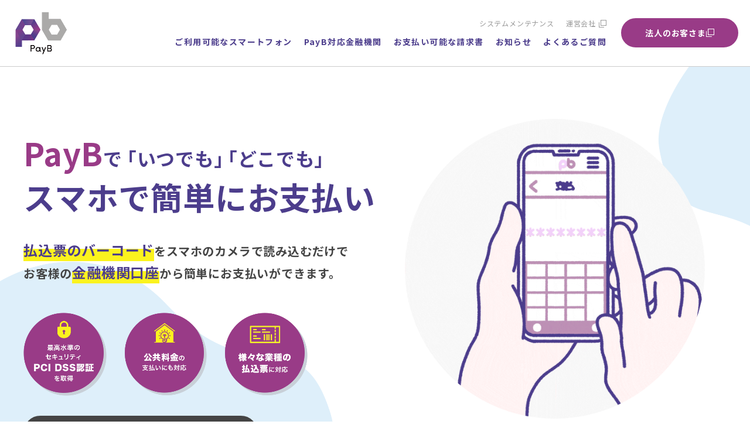

--- FILE ---
content_type: text/html; charset=UTF-8
request_url: https://payb.jp/local/17082/
body_size: 118896
content:
<!DOCTYPE html>
<html lang="ja">

<head>
<meta charset="utf-8">
<meta name="keywords" content="">
<meta name="viewport" content="width=device-width,initial-scale=1">
<meta name="format-detection" content="telephone=no">

<meta name="twitter:card" content="summary_large_image">
<meta name="twitter:site" content="@PayB_PR">

<!-- ファビコンなど -->
<link rel="apple-touch-icon" sizes="128x128" href="https://payb.jp/_wp/wp-content/themes/billing/img/common/favicon.jpg">
<link rel="shortcut icon" href="https://payb.jp/_wp/wp-content/themes/billing/img/common/favicon.ico">

<!-- フォント -->
<link rel="preconnect" href="https://fonts.googleapis.com">
<link rel="preconnect" href="https://fonts.gstatic.com" crossorigin>
<link href="https://fonts.googleapis.com/css2?family=Noto+Sans+JP:wght@100..900&family=Roboto:wght@400;500;700;900&display=swap" rel="stylesheet">

<!-- css -->
<link rel="stylesheet" type="text/css" href="https://cdnjs.cloudflare.com/ajax/libs/slick-carousel/1.8.1/slick.min.css?20260122153602" />
<link rel="stylesheet" href="https://cdnjs.cloudflare.com/ajax/libs/slick-carousel/1.8.1/slick-theme.min.css?20260122153602">
<link rel="stylesheet" href="https://payb.jp/_wp/wp-content/themes/billing/css/lity.min.css" type="text/css" />
<link rel="stylesheet" href="https://payb.jp/_wp/wp-content/themes/billing/css/reset.css" type="text/css" />
<link rel="stylesheet" href="https://payb.jp/_wp/wp-content/themes/billing/css/common.css?20260122153602" type="text/css" />
<link rel="stylesheet" href="https://payb.jp/_wp/wp-content/themes/billing/css/style-modified.css?20260122153602" type="text/css" />
<!-- swiper -->

<!-- fontawesome -->
<link href="https://maxcdn.bootstrapcdn.com/font-awesome/4.7.0/css/font-awesome.min.css" rel="stylesheet">

<!-- js -->
<script src="https://ajax.googleapis.com/ajax/libs/jquery/2.2.4/jquery.min.js"></script>
<script type="text/javascript" src="https://cdnjs.cloudflare.com/ajax/libs/slick-carousel/1.8.1/slick.min.js?20260122153602"></script>

<script type="text/javascript" src="https://payb.jp/_wp/wp-content/themes/billing/js/lity.min.js"></script>
<script type="text/javascript" src="https://payb.jp/_wp/wp-content/themes/billing/js/main.js?20260122153602"></script>

<title>PayB（ペイビー）</title>
<meta name="description" content="PayBは、税金や公共料金などの払込票（請求書）を自宅で簡単にお支払いができるバーコード・QR決済アプリです。様々な業種の払込票（請求書）のお支払いに対応しています！">

<link rel="stylesheet" href="https://payb.jp/_wp/wp-content/themes/billing/css/top.css?20260122153602" type="text/css" />

<!-- ogp -->
<meta property="og:title" content="PayB（ペイビー）">
<meta property="og:description" content="PayBは、税金や公共料金などの払込票（請求書）を自宅で簡単にお支払いができるバーコード・QR決済アプリです。様々な業種の払込票（請求書）のお支払いに対応しています！">
<meta property="og:type" content="website" />
<meta property="og:url" content="https://payb.jp/local/17082/">
<meta property="og:site_name" content="PayB（ペイビー）">
<meta property="og:locale" content="ja_JP" />
<meta property="og:image" content="https://payb.jp/_wp/wp-content/themes/billing/img/common/ogp.jpg" />
<meta property="og:image:width" content="1200" />
<meta property="og:image:height" content="630" />
<script>
  jQuery(function() {
    $('.pickup-list').slick({
      autoplay: true,
      speed: 1000,
      autoplaySpeed: 5000,
      prevArrow: '<div class="pickup-prev"></div>',
      nextArrow: '<div class="pickup-next"></div>',
    });
  });
</script>
<meta name='robots' content='max-image-preview:large' />
	<style>img:is([sizes="auto" i], [sizes^="auto," i]) { contain-intrinsic-size: 3000px 1500px }</style>
	
<!-- Google Tag Manager for WordPress by gtm4wp.com -->
<script data-cfasync="false" data-pagespeed-no-defer>
	var gtm4wp_datalayer_name = "dataLayer";
	var dataLayer = dataLayer || [];
</script>
<!-- End Google Tag Manager for WordPress by gtm4wp.com --><script type="text/javascript">
/* <![CDATA[ */
window._wpemojiSettings = {"baseUrl":"https:\/\/s.w.org\/images\/core\/emoji\/16.0.1\/72x72\/","ext":".png","svgUrl":"https:\/\/s.w.org\/images\/core\/emoji\/16.0.1\/svg\/","svgExt":".svg","source":{"concatemoji":"https:\/\/payb.jp\/_wp\/wp-includes\/js\/wp-emoji-release.min.js?ver=6.8.3"}};
/*! This file is auto-generated */
!function(s,n){var o,i,e;function c(e){try{var t={supportTests:e,timestamp:(new Date).valueOf()};sessionStorage.setItem(o,JSON.stringify(t))}catch(e){}}function p(e,t,n){e.clearRect(0,0,e.canvas.width,e.canvas.height),e.fillText(t,0,0);var t=new Uint32Array(e.getImageData(0,0,e.canvas.width,e.canvas.height).data),a=(e.clearRect(0,0,e.canvas.width,e.canvas.height),e.fillText(n,0,0),new Uint32Array(e.getImageData(0,0,e.canvas.width,e.canvas.height).data));return t.every(function(e,t){return e===a[t]})}function u(e,t){e.clearRect(0,0,e.canvas.width,e.canvas.height),e.fillText(t,0,0);for(var n=e.getImageData(16,16,1,1),a=0;a<n.data.length;a++)if(0!==n.data[a])return!1;return!0}function f(e,t,n,a){switch(t){case"flag":return n(e,"\ud83c\udff3\ufe0f\u200d\u26a7\ufe0f","\ud83c\udff3\ufe0f\u200b\u26a7\ufe0f")?!1:!n(e,"\ud83c\udde8\ud83c\uddf6","\ud83c\udde8\u200b\ud83c\uddf6")&&!n(e,"\ud83c\udff4\udb40\udc67\udb40\udc62\udb40\udc65\udb40\udc6e\udb40\udc67\udb40\udc7f","\ud83c\udff4\u200b\udb40\udc67\u200b\udb40\udc62\u200b\udb40\udc65\u200b\udb40\udc6e\u200b\udb40\udc67\u200b\udb40\udc7f");case"emoji":return!a(e,"\ud83e\udedf")}return!1}function g(e,t,n,a){var r="undefined"!=typeof WorkerGlobalScope&&self instanceof WorkerGlobalScope?new OffscreenCanvas(300,150):s.createElement("canvas"),o=r.getContext("2d",{willReadFrequently:!0}),i=(o.textBaseline="top",o.font="600 32px Arial",{});return e.forEach(function(e){i[e]=t(o,e,n,a)}),i}function t(e){var t=s.createElement("script");t.src=e,t.defer=!0,s.head.appendChild(t)}"undefined"!=typeof Promise&&(o="wpEmojiSettingsSupports",i=["flag","emoji"],n.supports={everything:!0,everythingExceptFlag:!0},e=new Promise(function(e){s.addEventListener("DOMContentLoaded",e,{once:!0})}),new Promise(function(t){var n=function(){try{var e=JSON.parse(sessionStorage.getItem(o));if("object"==typeof e&&"number"==typeof e.timestamp&&(new Date).valueOf()<e.timestamp+604800&&"object"==typeof e.supportTests)return e.supportTests}catch(e){}return null}();if(!n){if("undefined"!=typeof Worker&&"undefined"!=typeof OffscreenCanvas&&"undefined"!=typeof URL&&URL.createObjectURL&&"undefined"!=typeof Blob)try{var e="postMessage("+g.toString()+"("+[JSON.stringify(i),f.toString(),p.toString(),u.toString()].join(",")+"));",a=new Blob([e],{type:"text/javascript"}),r=new Worker(URL.createObjectURL(a),{name:"wpTestEmojiSupports"});return void(r.onmessage=function(e){c(n=e.data),r.terminate(),t(n)})}catch(e){}c(n=g(i,f,p,u))}t(n)}).then(function(e){for(var t in e)n.supports[t]=e[t],n.supports.everything=n.supports.everything&&n.supports[t],"flag"!==t&&(n.supports.everythingExceptFlag=n.supports.everythingExceptFlag&&n.supports[t]);n.supports.everythingExceptFlag=n.supports.everythingExceptFlag&&!n.supports.flag,n.DOMReady=!1,n.readyCallback=function(){n.DOMReady=!0}}).then(function(){return e}).then(function(){var e;n.supports.everything||(n.readyCallback(),(e=n.source||{}).concatemoji?t(e.concatemoji):e.wpemoji&&e.twemoji&&(t(e.twemoji),t(e.wpemoji)))}))}((window,document),window._wpemojiSettings);
/* ]]> */
</script>
<style id='wp-emoji-styles-inline-css' type='text/css'>

	img.wp-smiley, img.emoji {
		display: inline !important;
		border: none !important;
		box-shadow: none !important;
		height: 1em !important;
		width: 1em !important;
		margin: 0 0.07em !important;
		vertical-align: -0.1em !important;
		background: none !important;
		padding: 0 !important;
	}
</style>
<link rel='stylesheet' id='wp-block-library-css' href='https://payb.jp/_wp/wp-includes/css/dist/block-library/style.min.css?ver=6.8.3' type='text/css' media='all' />
<style id='classic-theme-styles-inline-css' type='text/css'>
/*! This file is auto-generated */
.wp-block-button__link{color:#fff;background-color:#32373c;border-radius:9999px;box-shadow:none;text-decoration:none;padding:calc(.667em + 2px) calc(1.333em + 2px);font-size:1.125em}.wp-block-file__button{background:#32373c;color:#fff;text-decoration:none}
</style>
<style id='global-styles-inline-css' type='text/css'>
:root{--wp--preset--aspect-ratio--square: 1;--wp--preset--aspect-ratio--4-3: 4/3;--wp--preset--aspect-ratio--3-4: 3/4;--wp--preset--aspect-ratio--3-2: 3/2;--wp--preset--aspect-ratio--2-3: 2/3;--wp--preset--aspect-ratio--16-9: 16/9;--wp--preset--aspect-ratio--9-16: 9/16;--wp--preset--color--black: #000000;--wp--preset--color--cyan-bluish-gray: #abb8c3;--wp--preset--color--white: #ffffff;--wp--preset--color--pale-pink: #f78da7;--wp--preset--color--vivid-red: #cf2e2e;--wp--preset--color--luminous-vivid-orange: #ff6900;--wp--preset--color--luminous-vivid-amber: #fcb900;--wp--preset--color--light-green-cyan: #7bdcb5;--wp--preset--color--vivid-green-cyan: #00d084;--wp--preset--color--pale-cyan-blue: #8ed1fc;--wp--preset--color--vivid-cyan-blue: #0693e3;--wp--preset--color--vivid-purple: #9b51e0;--wp--preset--gradient--vivid-cyan-blue-to-vivid-purple: linear-gradient(135deg,rgba(6,147,227,1) 0%,rgb(155,81,224) 100%);--wp--preset--gradient--light-green-cyan-to-vivid-green-cyan: linear-gradient(135deg,rgb(122,220,180) 0%,rgb(0,208,130) 100%);--wp--preset--gradient--luminous-vivid-amber-to-luminous-vivid-orange: linear-gradient(135deg,rgba(252,185,0,1) 0%,rgba(255,105,0,1) 100%);--wp--preset--gradient--luminous-vivid-orange-to-vivid-red: linear-gradient(135deg,rgba(255,105,0,1) 0%,rgb(207,46,46) 100%);--wp--preset--gradient--very-light-gray-to-cyan-bluish-gray: linear-gradient(135deg,rgb(238,238,238) 0%,rgb(169,184,195) 100%);--wp--preset--gradient--cool-to-warm-spectrum: linear-gradient(135deg,rgb(74,234,220) 0%,rgb(151,120,209) 20%,rgb(207,42,186) 40%,rgb(238,44,130) 60%,rgb(251,105,98) 80%,rgb(254,248,76) 100%);--wp--preset--gradient--blush-light-purple: linear-gradient(135deg,rgb(255,206,236) 0%,rgb(152,150,240) 100%);--wp--preset--gradient--blush-bordeaux: linear-gradient(135deg,rgb(254,205,165) 0%,rgb(254,45,45) 50%,rgb(107,0,62) 100%);--wp--preset--gradient--luminous-dusk: linear-gradient(135deg,rgb(255,203,112) 0%,rgb(199,81,192) 50%,rgb(65,88,208) 100%);--wp--preset--gradient--pale-ocean: linear-gradient(135deg,rgb(255,245,203) 0%,rgb(182,227,212) 50%,rgb(51,167,181) 100%);--wp--preset--gradient--electric-grass: linear-gradient(135deg,rgb(202,248,128) 0%,rgb(113,206,126) 100%);--wp--preset--gradient--midnight: linear-gradient(135deg,rgb(2,3,129) 0%,rgb(40,116,252) 100%);--wp--preset--font-size--small: 13px;--wp--preset--font-size--medium: 20px;--wp--preset--font-size--large: 36px;--wp--preset--font-size--x-large: 42px;--wp--preset--spacing--20: 0.44rem;--wp--preset--spacing--30: 0.67rem;--wp--preset--spacing--40: 1rem;--wp--preset--spacing--50: 1.5rem;--wp--preset--spacing--60: 2.25rem;--wp--preset--spacing--70: 3.38rem;--wp--preset--spacing--80: 5.06rem;--wp--preset--shadow--natural: 6px 6px 9px rgba(0, 0, 0, 0.2);--wp--preset--shadow--deep: 12px 12px 50px rgba(0, 0, 0, 0.4);--wp--preset--shadow--sharp: 6px 6px 0px rgba(0, 0, 0, 0.2);--wp--preset--shadow--outlined: 6px 6px 0px -3px rgba(255, 255, 255, 1), 6px 6px rgba(0, 0, 0, 1);--wp--preset--shadow--crisp: 6px 6px 0px rgba(0, 0, 0, 1);}:where(.is-layout-flex){gap: 0.5em;}:where(.is-layout-grid){gap: 0.5em;}body .is-layout-flex{display: flex;}.is-layout-flex{flex-wrap: wrap;align-items: center;}.is-layout-flex > :is(*, div){margin: 0;}body .is-layout-grid{display: grid;}.is-layout-grid > :is(*, div){margin: 0;}:where(.wp-block-columns.is-layout-flex){gap: 2em;}:where(.wp-block-columns.is-layout-grid){gap: 2em;}:where(.wp-block-post-template.is-layout-flex){gap: 1.25em;}:where(.wp-block-post-template.is-layout-grid){gap: 1.25em;}.has-black-color{color: var(--wp--preset--color--black) !important;}.has-cyan-bluish-gray-color{color: var(--wp--preset--color--cyan-bluish-gray) !important;}.has-white-color{color: var(--wp--preset--color--white) !important;}.has-pale-pink-color{color: var(--wp--preset--color--pale-pink) !important;}.has-vivid-red-color{color: var(--wp--preset--color--vivid-red) !important;}.has-luminous-vivid-orange-color{color: var(--wp--preset--color--luminous-vivid-orange) !important;}.has-luminous-vivid-amber-color{color: var(--wp--preset--color--luminous-vivid-amber) !important;}.has-light-green-cyan-color{color: var(--wp--preset--color--light-green-cyan) !important;}.has-vivid-green-cyan-color{color: var(--wp--preset--color--vivid-green-cyan) !important;}.has-pale-cyan-blue-color{color: var(--wp--preset--color--pale-cyan-blue) !important;}.has-vivid-cyan-blue-color{color: var(--wp--preset--color--vivid-cyan-blue) !important;}.has-vivid-purple-color{color: var(--wp--preset--color--vivid-purple) !important;}.has-black-background-color{background-color: var(--wp--preset--color--black) !important;}.has-cyan-bluish-gray-background-color{background-color: var(--wp--preset--color--cyan-bluish-gray) !important;}.has-white-background-color{background-color: var(--wp--preset--color--white) !important;}.has-pale-pink-background-color{background-color: var(--wp--preset--color--pale-pink) !important;}.has-vivid-red-background-color{background-color: var(--wp--preset--color--vivid-red) !important;}.has-luminous-vivid-orange-background-color{background-color: var(--wp--preset--color--luminous-vivid-orange) !important;}.has-luminous-vivid-amber-background-color{background-color: var(--wp--preset--color--luminous-vivid-amber) !important;}.has-light-green-cyan-background-color{background-color: var(--wp--preset--color--light-green-cyan) !important;}.has-vivid-green-cyan-background-color{background-color: var(--wp--preset--color--vivid-green-cyan) !important;}.has-pale-cyan-blue-background-color{background-color: var(--wp--preset--color--pale-cyan-blue) !important;}.has-vivid-cyan-blue-background-color{background-color: var(--wp--preset--color--vivid-cyan-blue) !important;}.has-vivid-purple-background-color{background-color: var(--wp--preset--color--vivid-purple) !important;}.has-black-border-color{border-color: var(--wp--preset--color--black) !important;}.has-cyan-bluish-gray-border-color{border-color: var(--wp--preset--color--cyan-bluish-gray) !important;}.has-white-border-color{border-color: var(--wp--preset--color--white) !important;}.has-pale-pink-border-color{border-color: var(--wp--preset--color--pale-pink) !important;}.has-vivid-red-border-color{border-color: var(--wp--preset--color--vivid-red) !important;}.has-luminous-vivid-orange-border-color{border-color: var(--wp--preset--color--luminous-vivid-orange) !important;}.has-luminous-vivid-amber-border-color{border-color: var(--wp--preset--color--luminous-vivid-amber) !important;}.has-light-green-cyan-border-color{border-color: var(--wp--preset--color--light-green-cyan) !important;}.has-vivid-green-cyan-border-color{border-color: var(--wp--preset--color--vivid-green-cyan) !important;}.has-pale-cyan-blue-border-color{border-color: var(--wp--preset--color--pale-cyan-blue) !important;}.has-vivid-cyan-blue-border-color{border-color: var(--wp--preset--color--vivid-cyan-blue) !important;}.has-vivid-purple-border-color{border-color: var(--wp--preset--color--vivid-purple) !important;}.has-vivid-cyan-blue-to-vivid-purple-gradient-background{background: var(--wp--preset--gradient--vivid-cyan-blue-to-vivid-purple) !important;}.has-light-green-cyan-to-vivid-green-cyan-gradient-background{background: var(--wp--preset--gradient--light-green-cyan-to-vivid-green-cyan) !important;}.has-luminous-vivid-amber-to-luminous-vivid-orange-gradient-background{background: var(--wp--preset--gradient--luminous-vivid-amber-to-luminous-vivid-orange) !important;}.has-luminous-vivid-orange-to-vivid-red-gradient-background{background: var(--wp--preset--gradient--luminous-vivid-orange-to-vivid-red) !important;}.has-very-light-gray-to-cyan-bluish-gray-gradient-background{background: var(--wp--preset--gradient--very-light-gray-to-cyan-bluish-gray) !important;}.has-cool-to-warm-spectrum-gradient-background{background: var(--wp--preset--gradient--cool-to-warm-spectrum) !important;}.has-blush-light-purple-gradient-background{background: var(--wp--preset--gradient--blush-light-purple) !important;}.has-blush-bordeaux-gradient-background{background: var(--wp--preset--gradient--blush-bordeaux) !important;}.has-luminous-dusk-gradient-background{background: var(--wp--preset--gradient--luminous-dusk) !important;}.has-pale-ocean-gradient-background{background: var(--wp--preset--gradient--pale-ocean) !important;}.has-electric-grass-gradient-background{background: var(--wp--preset--gradient--electric-grass) !important;}.has-midnight-gradient-background{background: var(--wp--preset--gradient--midnight) !important;}.has-small-font-size{font-size: var(--wp--preset--font-size--small) !important;}.has-medium-font-size{font-size: var(--wp--preset--font-size--medium) !important;}.has-large-font-size{font-size: var(--wp--preset--font-size--large) !important;}.has-x-large-font-size{font-size: var(--wp--preset--font-size--x-large) !important;}
:where(.wp-block-post-template.is-layout-flex){gap: 1.25em;}:where(.wp-block-post-template.is-layout-grid){gap: 1.25em;}
:where(.wp-block-columns.is-layout-flex){gap: 2em;}:where(.wp-block-columns.is-layout-grid){gap: 2em;}
:root :where(.wp-block-pullquote){font-size: 1.5em;line-height: 1.6;}
</style>
<link rel='stylesheet' id='wp-ulike-css' href='https://payb.jp/_wp/wp-content/plugins/wp-ulike/assets/css/wp-ulike.min.css?ver=4.8.3.1' type='text/css' media='all' />
<link rel='stylesheet' id='fancybox-css' href='https://payb.jp/_wp/wp-content/plugins/easy-fancybox/fancybox/1.5.4/jquery.fancybox.min.css?ver=6.8.3' type='text/css' media='screen' />
<style id='fancybox-inline-css' type='text/css'>
#fancybox-outer{background:#ffffff}#fancybox-content{background:#ffffff;border-color:#ffffff;color:#000000;}#fancybox-title,#fancybox-title-float-main{color:#fff}
</style>
<script type="text/javascript" src="https://payb.jp/_wp/wp-includes/js/jquery/jquery.min.js?ver=3.7.1" id="jquery-core-js"></script>
<script type="text/javascript" src="https://payb.jp/_wp/wp-includes/js/jquery/jquery-migrate.min.js?ver=3.4.1" id="jquery-migrate-js"></script>
<link rel="https://api.w.org/" href="https://payb.jp/wp-json/" /><link rel="alternate" title="JSON" type="application/json" href="https://payb.jp/wp-json/wp/v2/local/17082" /><link rel="EditURI" type="application/rsd+xml" title="RSD" href="https://payb.jp/_wp/xmlrpc.php?rsd" />
<meta name="generator" content="WordPress 6.8.3" />
<link rel="canonical" href="https://payb.jp/local/17082/" />
<link rel='shortlink' href='https://payb.jp/?p=17082' />
<link rel="alternate" title="oEmbed (JSON)" type="application/json+oembed" href="https://payb.jp/wp-json/oembed/1.0/embed?url=https%3A%2F%2Fpayb.jp%2Flocal%2F17082%2F" />
<link rel="alternate" title="oEmbed (XML)" type="text/xml+oembed" href="https://payb.jp/wp-json/oembed/1.0/embed?url=https%3A%2F%2Fpayb.jp%2Flocal%2F17082%2F&#038;format=xml" />

<!-- Google Tag Manager for WordPress by gtm4wp.com -->
<!-- GTM Container placement set to automatic -->
<script data-cfasync="false" data-pagespeed-no-defer type="text/javascript">
	var dataLayer_content = {"pagePostType":"local","pagePostType2":"single-local","pagePostAuthor":"billing"};
	dataLayer.push( dataLayer_content );
</script>
<script data-cfasync="false" data-pagespeed-no-defer type="text/javascript">
(function(w,d,s,l,i){w[l]=w[l]||[];w[l].push({'gtm.start':
new Date().getTime(),event:'gtm.js'});var f=d.getElementsByTagName(s)[0],
j=d.createElement(s),dl=l!='dataLayer'?'&l='+l:'';j.async=true;j.src=
'//www.googletagmanager.com/gtm.js?id='+i+dl;f.parentNode.insertBefore(j,f);
})(window,document,'script','dataLayer','GTM-PGDSLWH');
</script>
<!-- End Google Tag Manager for WordPress by gtm4wp.com -->
<!-- Global site tag (gtag.js) - Google Analytics -->
<script async src="https://www.googletagmanager.com/gtag/js?id=UA-86877000-2"></script>
<script>
window.dataLayer = window.dataLayer || [];
function gtag(){dataLayer.push(arguments);}
gtag('js', new Date());
gtag('config', 'UA-86877000-2');
</script>
<link rel="icon" href="https://payb.jp/_wp/wp-content/uploads/2020/11/cropped-logo-01-32x32.png" sizes="32x32" />
<link rel="icon" href="https://payb.jp/_wp/wp-content/uploads/2020/11/cropped-logo-01-192x192.png" sizes="192x192" />
<link rel="apple-touch-icon" href="https://payb.jp/_wp/wp-content/uploads/2020/11/cropped-logo-01-180x180.png" />
<meta name="msapplication-TileImage" content="https://payb.jp/_wp/wp-content/uploads/2020/11/cropped-logo-01-270x270.png" />
</head>

<body>
      <header id="header" class="header">
                <div class="header__inner">
            <div class="header__logo">
                <a href="https://payb.jp">
                    <img src="https://payb.jp/_wp/wp-content/themes/billing/img/common/logo.png" alt="PayB">
                </a>
            </div>
            <nav class="header__nav">
                <div class="nav-wrap">
                    <ul class="sub-nav">
                        <li><a href="/maintenance/">システムメンテナンス</a></li>
                        <li><a href="https://www.billingsystem.co.jp/ja/Top.html" target="_blank">運営会社</a></li>
                        <li class="hidden"><a href="https://www.billingsystem.co.jp/ja/Top.html" target="_blank">新規導入をご検討の方はこちら</a></li>
                    </ul>
                    <ul class="global-nav">
                        <li class="hidden"><a href="https://payb.jp">PayBご利用方法</a></li>
                        <li><a href="https://payb.jp/system/">ご利用可能なスマートフォン</a></li>
                        <li><a href="https://payb.jp/finance/">PayB対応金融機関</a></li>
                        <li><a href="https://payb.jp/public/">お支払い可能な請求書</a></li>
                        <li><a href="https://payb.jp/news/">お知らせ</a></li>
                        <li><a href="https://payb.jp/faq/">よくあるご質問</a></li>
                    </ul>
                </div>
                <div class="header__contact">
                    <a href="https://payb.jp/business/" class="main-link" target="_blank">法人のお客さま<span></span></a>
                </div>
            </nav>
            <!--SPグローバルナビここから-->
            <div id="nav-wrapper" class="nav-wrapper header__nav-sp">
                <div class="hamburger" id="js-hamburger">
                    <span class="hamburger__line hamburger__line--1"></span>
                    <span class="hamburger__line hamburger__line--2"></span>
                    <span class="hamburger__line hamburger__line--3"></span>
                </div>
                <nav class="sp-nav">
                    <ul class="sp-nav-list">
                        <li><a href="https://payb.jp">トップ</a></li>
                        <li class="hidden"><a href="https://payb.jp">PayBご利用方法</a></li>
                        <li><a href="https://payb.jp/system/">ご利用可能なスマートフォン</a></li>
                        <li><a href="https://payb.jp/finance/">PayB対応金融機関</a></li>
                        <li><a href="https://payb.jp/public/">お支払い可能な請求書</a></li>
                        <li><a href="https://payb.jp/news/">お知らせ</a></li>
                        <li><a href="https://payb.jp/faq/">よくあるご質問</a></li>
                    </ul>
                    <ul class="sub-nav sub-nav--sp">
                        <li><a href="/maintenance/">システムメンテナンス</a></li>
                        <li><a href="https://www.billingsystem.co.jp/ja/Top.html" target=”_blank”>運営会社</a></li>
                        <li class="hidden"><a href="https://www.billingsystem.co.jp/ja/Top.html" target=”_blank”>新規導入をご検討の方はこちら</a></li>
                    </ul>
                    <div class="sp-nav__contact">
                        <a href="https://payb.jp/business/" class="main-link" target="_blank">法人のお客さま<span></span></a>
                    </div>
                </nav>
                <div class="black-bg" id="js-black-bg"></div>
            </div>
            <!--SPグローバルナビここまで-->
        </div>
    </header>
  
  
  <!--FVここから-->
  <div class="fv-bg1 drop-container drop-container--no">
    <div class="fv-bg-sp fv-bg-sp--1"><img src="https://payb.jp/_wp/wp-content/themes/billing/img/top/fv-bg-sp1.png" alt=""></div>
    <div class="fv-bg-sp fv-bg-sp--2"><img src="https://payb.jp/_wp/wp-content/themes/billing/img/top/fv-bg-sp2.png" alt=""></div>
    <div class="fv fv-bg2">
      <div class="section__inner01">
        <h2 class="fv-ttl bold-w8"><span class="purple">PayB</span><span class="small">で ｢いつでも｣ ｢どこでも｣</span><br>
          スマホで簡単にお支払い
        </h2>
        <div class="flex-reverse">
          <p class="fv-sub bold-w8"><span class="big marker">払込票のバーコード</span>をスマホのカメラで<br class="sp-br">読み込むだけで<br class="pc-tb-br">お客様の<span class="big marker">金融機関口座</span>から<br class="sp-br">簡単にお支払いができます。</p>
          <figure class="fv-img-sp"><img src="https://payb.jp/_wp/wp-content/themes/billing/img/top/fv-anime.gif" alt=""></figure>
        </div>
        <ul class="fv-icon">
          <li class="fv-icon__item">
            <figure>
              <img src="https://payb.jp/_wp/wp-content/themes/billing/img/top/ico-fv1.png" alt="最高水準のセキュリティ PCI DSS認証を取得">
            </figure>
          </li>
          <li class="fv-icon__item">
            <figure>
              <img src="https://payb.jp/_wp/wp-content/themes/billing/img/top/ico-fv2.png" alt="公共料金の支払いにも対応">
            </figure>
          </li>
          <li class="fv-icon__item">
            <figure>
              <img src="https://payb.jp/_wp/wp-content/themes/billing/img/top/ico-fv3.png" alt="様々な業種の払込票に対応">
            </figure>
          </li>
        </ul>
                  <p class="footer-app__link fv_link"><a href="https://payb.jp/finance/" class="main-link main-link--footer-app bold-w8">ダウンロードはこちら</a></p>
              </div>
    </div>
  </div>
  <!--FVここまで-->

        <div class="pickup-listArea">
      <div class="pickup-listWrap">
        <div class="pickup-list">
                      <div class="pickup-list__item">
              <a href="https://payb.jp/news/101601/" class="pickup-list__inner">
                <p class="pickup-list__time">2025.12.16</p>
                <p class="pickup-list__ttl">

                                                        
                  GMOあおぞらネット銀行の「GMOあおぞらネット銀行 取引アプリ」がご利用開始となりました                </p>
              </a>
            </div>
                      <div class="pickup-list__item">
              <a href="https://payb.jp/news/101596/" class="pickup-list__inner">
                <p class="pickup-list__time">2025.12.11</p>
                <p class="pickup-list__ttl">

                                                        
                  口座登録（ネット口座振替受付サービス）のシステム運営会社より定期メンテナンスのお知らせがご…                </p>
              </a>
            </div>
                      <div class="pickup-list__item">
              <a href="https://payb.jp/news/101385/" class="pickup-list__inner">
                <p class="pickup-list__time">2025.10.16</p>
                <p class="pickup-list__ttl">

                                                        
                  口座登録（ネット口座振替受付サービス）のシステム運営会社より定期メンテナンスのお知らせがご…                </p>
              </a>
            </div>
                  </div>
        <div class="pickup-linkWrap">
          <a href="https://payb.jp/news/" class="pickup-link">一覧へ</a>
        </div>
      </div>
    </div>
    
  <!--バナーここから-->
    <!--バナーここまで-->

  <!--PayBとは？ここから-->
  <section class="section gray-bg">
    <p class="headline"><img src="https://payb.jp/_wp/wp-content/themes/billing/img/top/txt-about2.png" alt=""></p>
    <div class="section__inner01">
      <h2 class="cat-title fadein">PayBとは？</h2>
      <p class="top-txt fadein">
        コンビニ払込票のバーコードを<br class="sp-br">スマホで読み込んで、<br class="sp-br">事前に登録した金融機関口座から<br>
        いつでもどこでも即時に<br class="sp-br">お支払ができる決済アプリです。
      </p>
      <ul class="about-list">
        <li class="about-list__item fadein">
          <figure class="about-list__img">
            <img src="https://payb.jp/_wp/wp-content/themes/billing/img/top/about1.png" alt="">
          </figure>
          <p class="about-list__txt bold-w8"><span class="marker">時間がないときでも</span></p>
        </li>
        <li class="about-list__item fadein">
          <figure class="about-list__img">
            <img src="https://payb.jp/_wp/wp-content/themes/billing/img/top/about2.png" alt="">
          </figure>
          <p class="about-list__txt bold-w8"><span class="marker">仕事の合間に</span></p>
        </li>
        <li class="about-list__item fadein">
          <figure class="about-list__img">
            <img src="https://payb.jp/_wp/wp-content/themes/billing/img/top/about3.png" alt="">
          </figure>
          <p class="about-list__txt bold-w8"><span class="marker">天気が悪くても</span></p>
        </li>
        <li class="about-list__item fadein">
          <figure class="about-list__img">
            <img src="https://payb.jp/_wp/wp-content/themes/billing/img/top/about4.png" alt="">
          </figure>
          <p class="about-list__txt bold-w8"><span class="marker">届いてすぐに</span></p>
        </li>
      </ul>
      <p class="movie-ttl bold-w8 fadein">動画で見るPayB</p>
      <!-----動画ここから----->
      <div class="plyr movie-wrap fadein">
        <video id="player" playsinline controls poster="https://payb.jp/_wp/wp-content/themes/billing/img/top/payb-movie.png">
          <source src="https://payb.jp/_wp/wp-content/themes/billing/payb-movie.mp4" type="video/mp4" />
        </video>
      </div>
      <!-----動画ここまで----->
      <p class="hidden"><a href="https://payb.jp" class="btn-main bold-w8">詳しくはこちら</a></p>
    </div>
  </section>
  <!--PayBとは？ここまで-->

  <!--PayB使い方ここから-->
  <section class="section">
    <div class="howto-bg howto-bg--1"><img src="https://payb.jp/_wp/wp-content/themes/billing/img/top/howto-bg1.png" alt=""></div>
    <div class="howto-bg howto-bg--2"><img src="https://payb.jp/_wp/wp-content/themes/billing/img/top/howto-bg2.png" alt=""></div>
    <p class="headline"><img src="https://payb.jp/_wp/wp-content/themes/billing/img/top/txt-howto2.png" alt="HOW TO"></p>
    <div class="section__inner01">
      <h2 class="cat-title fadein">PayBの使い方</h2>
      <p class="top-txt fadein">
        アプリをダウンロード(無料)して、<br class="sp-br">必要情報を入力したら<br>
        対象のコンビニ払込票のバーコードを<br class="sp-br">読み込んで、お支払完了！！
      </p>
      <!-- <div class="howto-list fadein">
                                                    <div class="howto-list__item">
              <div class="howto-cont">
                <figure class="howto-img"><img src="https://payb.jp/_wp/wp-content/uploads/2020/12/step1.png" alt="01 アプリをダウンロード"></figure>
                <p class="howto-ttl bold-w8"><span class="marker">01 アプリをダウンロード</span></p>
                <p class="howto-txt">App StoreもしくはGoogle PlayでPayBアプリをダウンロードします。</p>
              </div>
            </div>
                                              <div class="howto-list__item">
              <div class="howto-cont">
                <figure class="howto-img"><img src="https://payb.jp/_wp/wp-content/uploads/2020/12/step2.png" alt="02 必要情報の入力"></figure>
                <p class="howto-ttl bold-w8"><span class="marker">02 必要情報の入力</span></p>
                <p class="howto-txt">氏名、生年月日などお支払情報を登録します。</p>
              </div>
            </div>
                                              <div class="howto-list__item">
              <div class="howto-cont">
                <figure class="howto-img"><img src="https://payb.jp/_wp/wp-content/uploads/2023/05/img03.png" alt="03 払込票を読み込む"></figure>
                <p class="howto-ttl bold-w8"><span class="marker">03 払込票を読み込む</span></p>
                <p class="howto-txt">登録後、コンビニ払込票のバーコードやeL-QRをスキャンします。</p>
              </div>
            </div>
                                              <div class="howto-list__item">
              <div class="howto-cont">
                <figure class="howto-img"><img src="https://payb.jp/_wp/wp-content/uploads/2020/12/step4.png" alt="04 支払い完了"></figure>
                <p class="howto-ttl bold-w8"><span class="marker">04 支払い完了</span></p>
                <p class="howto-txt">支払用パスコードを入力してお支払い完了です。</p>
              </div>
            </div>
                                    </div>
      <div id="arrow" class="arrow"></div> -->

      <div class="howto-list2 fadein">
                                                    <div class="howto-list2__item">
              <div class="howto-list2__cont">
                <p class="howto-list2__ttl bold-w8"><span class="marker">01 アプリをダウンロード</span></p>
                <figure class="howto-list2__img"><img src="https://payb.jp/_wp/wp-content/uploads/2020/12/step1.png" alt="01 アプリをダウンロード"></figure>
                <p class="howto-list2__txt">App StoreもしくはGoogle PlayでPayBアプリをダウンロードします。</p>
              </div>
            </div>
                                              <div class="howto-list2__item">
              <div class="howto-list2__cont">
                <p class="howto-list2__ttl bold-w8"><span class="marker">02 必要情報の入力</span></p>
                <figure class="howto-list2__img"><img src="https://payb.jp/_wp/wp-content/uploads/2020/12/step2.png" alt="02 必要情報の入力"></figure>
                <p class="howto-list2__txt">氏名、生年月日などお支払情報を登録します。</p>
              </div>
            </div>
                                              <div class="howto-list2__item">
              <div class="howto-list2__cont">
                <p class="howto-list2__ttl bold-w8"><span class="marker">03 払込票を読み込む</span></p>
                <figure class="howto-list2__img"><img src="https://payb.jp/_wp/wp-content/uploads/2023/05/img03.png" alt="03 払込票を読み込む"></figure>
                <p class="howto-list2__txt">登録後、コンビニ払込票のバーコードやeL-QRをスキャンします。</p>
              </div>
            </div>
                                              <div class="howto-list2__item">
              <div class="howto-list2__cont">
                <p class="howto-list2__ttl bold-w8"><span class="marker">04 支払い完了</span></p>
                <figure class="howto-list2__img"><img src="https://payb.jp/_wp/wp-content/uploads/2020/12/step4.png" alt="04 支払い完了"></figure>
                <p class="howto-list2__txt">支払用パスコードを入力してお支払い完了です。</p>
              </div>
            </div>
                                    </div>
      <p class="hidden"><a href="https://payb.jp" class="btn-main bold-w8">詳しくはこちら</a></p>
    </div>
  </section>
  <!--PayB使い方ここまで-->

  <!--対応金融機関ここから-->
  <section class="section gray-bg">
    <p class="headline"><img src="https://payb.jp/_wp/wp-content/themes/billing/img/top/txt-fin2.png" alt="BANKING"></p>
    <div class="section__inner01">
      <h2 class="cat-title fadein">対応金融機関</h2>
      <p class="top-txt fadein">
        PayBでは下記金融機関でご利用が可能です。<br>金融機関によってご利用のアプリが異なりますのでご注意ください。
      </p>
              <div class="fin-list fadein">
          <div class="fin-list__row">
                                                    <!-- 繰り返しフィールドの内容ここから -->
              <div class="fin-list__item">
                <figure class="fin-list__icon"><img src="https://payb.jp/_wp/wp-content/uploads/2025/10/f63bf16b722a2ce1befcb0647152c333.png" alt=""></figure>
                
                  <ul class="fin-list__name">
                                          <!-- 繰り返し×2フィールドの内容ここから -->
                      <li>みずほ銀行</li>
                      <!-- 繰り返し×2フィールドの内容ここまで -->
                                          <!-- 繰り返し×2フィールドの内容ここから -->
                      <li>三井住友銀行</li>
                      <!-- 繰り返し×2フィールドの内容ここまで -->
                                          <!-- 繰り返し×2フィールドの内容ここから -->
                      <li>三菱UFJ銀行</li>
                      <!-- 繰り返し×2フィールドの内容ここまで -->
                                          <!-- 繰り返し×2フィールドの内容ここから -->
                      <li>ゆうちょ銀行</li>
                      <!-- 繰り返し×2フィールドの内容ここまで -->
                                          <!-- 繰り返し×2フィールドの内容ここから -->
                      <li>auじぶん銀行</li>
                      <!-- 繰り返し×2フィールドの内容ここまで -->
                                          <!-- 繰り返し×2フィールドの内容ここから -->
                      <li>PayPay銀行</li>
                      <!-- 繰り返し×2フィールドの内容ここまで -->
                                          <!-- 繰り返し×2フィールドの内容ここから -->
                      <li>青森みちのく銀行</li>
                      <!-- 繰り返し×2フィールドの内容ここまで -->
                                          <!-- 繰り返し×2フィールドの内容ここから -->
                      <li>足利銀行</li>
                      <!-- 繰り返し×2フィールドの内容ここまで -->
                                          <!-- 繰り返し×2フィールドの内容ここから -->
                      <li>池田泉州銀行</li>
                      <!-- 繰り返し×2フィールドの内容ここまで -->
                                          <!-- 繰り返し×2フィールドの内容ここから -->
                      <li>愛媛銀行</li>
                      <!-- 繰り返し×2フィールドの内容ここまで -->
                                          <!-- 繰り返し×2フィールドの内容ここから -->
                      <li>沖縄銀行</li>
                      <!-- 繰り返し×2フィールドの内容ここまで -->
                                          <!-- 繰り返し×2フィールドの内容ここから -->
                      <li>北九州銀行</li>
                      <!-- 繰り返し×2フィールドの内容ここまで -->
                                          <!-- 繰り返し×2フィールドの内容ここから -->
                      <li>京都銀行</li>
                      <!-- 繰り返し×2フィールドの内容ここまで -->
                                          <!-- 繰り返し×2フィールドの内容ここから -->
                      <li>きらぼし銀行</li>
                      <!-- 繰り返し×2フィールドの内容ここまで -->
                                          <!-- 繰り返し×2フィールドの内容ここから -->
                      <li>きらやか銀行</li>
                      <!-- 繰り返し×2フィールドの内容ここまで -->
                                          <!-- 繰り返し×2フィールドの内容ここから -->
                      <li>佐賀共栄銀行</li>
                      <!-- 繰り返し×2フィールドの内容ここまで -->
                                          <!-- 繰り返し×2フィールドの内容ここから -->
                      <li>荘内銀行</li>
                      <!-- 繰り返し×2フィールドの内容ここまで -->
                                          <!-- 繰り返し×2フィールドの内容ここから -->
                      <li>常陽銀行</li>
                      <!-- 繰り返し×2フィールドの内容ここまで -->
                                          <!-- 繰り返し×2フィールドの内容ここから -->
                      <li>中国銀行</li>
                      <!-- 繰り返し×2フィールドの内容ここまで -->
                                          <!-- 繰り返し×2フィールドの内容ここから -->
                      <li>筑波銀行</li>
                      <!-- 繰り返し×2フィールドの内容ここまで -->
                                          <!-- 繰り返し×2フィールドの内容ここから -->
                      <li>トマト銀行</li>
                      <!-- 繰り返し×2フィールドの内容ここまで -->
                                          <!-- 繰り返し×2フィールドの内容ここから -->
                      <li>名古屋銀行</li>
                      <!-- 繰り返し×2フィールドの内容ここまで -->
                                          <!-- 繰り返し×2フィールドの内容ここから -->
                      <li>南都銀行</li>
                      <!-- 繰り返し×2フィールドの内容ここまで -->
                                          <!-- 繰り返し×2フィールドの内容ここから -->
                      <li>百十四銀行</li>
                      <!-- 繰り返し×2フィールドの内容ここまで -->
                                          <!-- 繰り返し×2フィールドの内容ここから -->
                      <li>豊和銀行</li>
                      <!-- 繰り返し×2フィールドの内容ここまで -->
                                          <!-- 繰り返し×2フィールドの内容ここから -->
                      <li>北都銀行</li>
                      <!-- 繰り返し×2フィールドの内容ここまで -->
                                          <!-- 繰り返し×2フィールドの内容ここから -->
                      <li>南日本銀行</li>
                      <!-- 繰り返し×2フィールドの内容ここまで -->
                                          <!-- 繰り返し×2フィールドの内容ここから -->
                      <li>宮崎太陽銀行</li>
                      <!-- 繰り返し×2フィールドの内容ここまで -->
                                          <!-- 繰り返し×2フィールドの内容ここから -->
                      <li>もみじ銀行</li>
                      <!-- 繰り返し×2フィールドの内容ここまで -->
                                          <!-- 繰り返し×2フィールドの内容ここから -->
                      <li>山口銀行</li>
                      <!-- 繰り返し×2フィールドの内容ここまで -->
                                          <!-- 繰り返し×2フィールドの内容ここから -->
                      <li>山梨中央銀行</li>
                      <!-- 繰り返し×2フィールドの内容ここまで -->
                                          <!-- 繰り返し×2フィールドの内容ここから -->
                      <li>横浜銀行</li>
                      <!-- 繰り返し×2フィールドの内容ここまで -->
                    
                  </ul>

                
              </div>
              <!-- 繰り返しフィールドの内容ここまで -->
              
                                        <!-- 繰り返しフィールドの内容ここから -->
              <div class="fin-list__item">
                <figure class="fin-list__icon"><img src="https://payb.jp/_wp/wp-content/uploads/2020/11/logo-15.png" alt=""></figure>
                
                  <ul class="fin-list__name">
                                          <!-- 繰り返し×2フィールドの内容ここから -->
                      <li>イオン銀行</li>
                      <!-- 繰り返し×2フィールドの内容ここまで -->
                    
                  </ul>

                
              </div>
              <!-- 繰り返しフィールドの内容ここまで -->
              
                                        <!-- 繰り返しフィールドの内容ここから -->
              <div class="fin-list__item">
                <figure class="fin-list__icon"><img src="https://payb.jp/_wp/wp-content/uploads/2020/11/logo-16.png" alt=""></figure>
                
                  <ul class="fin-list__name">
                                          <!-- 繰り返し×2フィールドの内容ここから -->
                      <li>大分銀行</li>
                      <!-- 繰り返し×2フィールドの内容ここまで -->
                    
                  </ul>

                
              </div>
              <!-- 繰り返しフィールドの内容ここまで -->
              
                                        <!-- 繰り返しフィールドの内容ここから -->
              <div class="fin-list__item">
                <figure class="fin-list__icon"><img src="https://payb.jp/_wp/wp-content/uploads/2020/11/logo-08.png" alt=""></figure>
                
                  <ul class="fin-list__name">
                                          <!-- 繰り返し×2フィールドの内容ここから -->
                      <li>鹿児島銀行</li>
                      <!-- 繰り返し×2フィールドの内容ここまで -->
                    
                  </ul>

                
              </div>
              <!-- 繰り返しフィールドの内容ここまで -->
              
                                        <!-- 繰り返しフィールドの内容ここから -->
              <div class="fin-list__item">
                <figure class="fin-list__icon"><img src="https://payb.jp/_wp/wp-content/uploads/2022/02/f6e437dda41bb0bf570de6ccb1a2cda7.png" alt=""></figure>
                
                  <ul class="fin-list__name">
                                          <!-- 繰り返し×2フィールドの内容ここから -->
                      <li>紀陽銀行</li>
                      <!-- 繰り返し×2フィールドの内容ここまで -->
                    
                  </ul>

                
              </div>
              <!-- 繰り返しフィールドの内容ここまで -->
              
                                        <!-- 繰り返しフィールドの内容ここから -->
              <div class="fin-list__item">
                <figure class="fin-list__icon"><img src="https://payb.jp/_wp/wp-content/uploads/2023/03/aeee3a2a16f119474cdbf9064e5ccf3e.png" alt=""></figure>
                
                  <ul class="fin-list__name">
                                          <!-- 繰り返し×2フィールドの内容ここから -->
                      <li>群馬銀行</li>
                      <!-- 繰り返し×2フィールドの内容ここまで -->
                    
                  </ul>

                
              </div>
              <!-- 繰り返しフィールドの内容ここまで -->
              
                                        <!-- 繰り返しフィールドの内容ここから -->
              <div class="fin-list__item">
                <figure class="fin-list__icon"><img src="https://payb.jp/_wp/wp-content/uploads/2025/03/kougin_icon.png" alt=""></figure>
                
                  <ul class="fin-list__name">
                                          <!-- 繰り返し×2フィールドの内容ここから -->
                      <li>高知銀行</li>
                      <!-- 繰り返し×2フィールドの内容ここまで -->
                    
                  </ul>

                
              </div>
              <!-- 繰り返しフィールドの内容ここまで -->
              
                                        <!-- 繰り返しフィールドの内容ここから -->
              <div class="fin-list__item">
                <figure class="fin-list__icon"><img src="https://payb.jp/_wp/wp-content/uploads/2020/11/logo-23.png" alt=""></figure>
                
                  <ul class="fin-list__name">
                                          <!-- 繰り返し×2フィールドの内容ここから -->
                      <li>佐賀銀行</li>
                      <!-- 繰り返し×2フィールドの内容ここまで -->
                    
                  </ul>

                
              </div>
              <!-- 繰り返しフィールドの内容ここまで -->
              
                                        <!-- 繰り返しフィールドの内容ここから -->
              <div class="fin-list__item">
                <figure class="fin-list__icon"><img src="https://payb.jp/_wp/wp-content/uploads/2025/12/img01-1.png" alt=""></figure>
                
                  <ul class="fin-list__name">
                                          <!-- 繰り返し×2フィールドの内容ここから -->
                      <li>GMOあおぞらネット銀行</li>
                      <!-- 繰り返し×2フィールドの内容ここまで -->
                    
                  </ul>

                
              </div>
              <!-- 繰り返しフィールドの内容ここまで -->
              
                                        <!-- 繰り返しフィールドの内容ここから -->
              <div class="fin-list__item">
                <figure class="fin-list__icon"><img src="https://payb.jp/_wp/wp-content/uploads/2025/12/biz-img01.png" alt=""></figure>
                
                  <ul class="fin-list__name">
                                          <!-- 繰り返し×2フィールドの内容ここから -->
                      <li>GMOあおぞらネット銀行</li>
                      <!-- 繰り返し×2フィールドの内容ここまで -->
                    
                  </ul>

                
              </div>
              <!-- 繰り返しフィールドの内容ここまで -->
              
                                        <!-- 繰り返しフィールドの内容ここから -->
              <div class="fin-list__item">
                <figure class="fin-list__icon"><img src="https://payb.jp/_wp/wp-content/uploads/2022/04/771f272569831918018517649cbd3749.png" alt=""></figure>
                
                  <ul class="fin-list__name">
                                          <!-- 繰り返し×2フィールドの内容ここから -->
                      <li>JAバンク</li>
                      <!-- 繰り返し×2フィールドの内容ここまで -->
                    
                  </ul>

                
              </div>
              <!-- 繰り返しフィールドの内容ここまで -->
              
                                        <!-- 繰り返しフィールドの内容ここから -->
              <div class="fin-list__item">
                <figure class="fin-list__icon"><img src="https://payb.jp/_wp/wp-content/uploads/2025/10/shiga_1.png" alt=""></figure>
                
                  <ul class="fin-list__name">
                                          <!-- 繰り返し×2フィールドの内容ここから -->
                      <li>滋賀銀行</li>
                      <!-- 繰り返し×2フィールドの内容ここまで -->
                    
                  </ul>

                
              </div>
              <!-- 繰り返しフィールドの内容ここまで -->
              
                                        <!-- 繰り返しフィールドの内容ここから -->
              <div class="fin-list__item">
                <figure class="fin-list__icon"><img src="https://payb.jp/_wp/wp-content/uploads/2020/11/logo-19.png" alt=""></figure>
                
                  <ul class="fin-list__name">
                                          <!-- 繰り返し×2フィールドの内容ここから -->
                      <li>七十七銀行</li>
                      <!-- 繰り返し×2フィールドの内容ここまで -->
                    
                  </ul>

                
              </div>
              <!-- 繰り返しフィールドの内容ここまで -->
              
                                        <!-- 繰り返しフィールドの内容ここから -->
              <div class="fin-list__item">
                <figure class="fin-list__icon"><img src="https://payb.jp/_wp/wp-content/uploads/2020/11/logo-03.png" alt=""></figure>
                
                  <ul class="fin-list__name">
                                          <!-- 繰り返し×2フィールドの内容ここから -->
                      <li>十六銀行</li>
                      <!-- 繰り返し×2フィールドの内容ここまで -->
                    
                  </ul>

                
              </div>
              <!-- 繰り返しフィールドの内容ここまで -->
              
                                        <!-- 繰り返しフィールドの内容ここから -->
              <div class="fin-list__item">
                <figure class="fin-list__icon"><img src="https://payb.jp/_wp/wp-content/uploads/2020/11/logo-18.png" alt=""></figure>
                
                  <ul class="fin-list__name">
                                          <!-- 繰り返し×2フィールドの内容ここから -->
                      <li>足立成和信用金庫</li>
                      <!-- 繰り返し×2フィールドの内容ここまで -->
                                          <!-- 繰り返し×2フィールドの内容ここから -->
                      <li>遠軽信用金庫</li>
                      <!-- 繰り返し×2フィールドの内容ここまで -->
                                          <!-- 繰り返し×2フィールドの内容ここから -->
                      <li>川口信用金庫</li>
                      <!-- 繰り返し×2フィールドの内容ここまで -->
                                          <!-- 繰り返し×2フィールドの内容ここから -->
                      <li>呉信用金庫</li>
                      <!-- 繰り返し×2フィールドの内容ここまで -->
                                          <!-- 繰り返し×2フィールドの内容ここから -->
                      <li>小松川信用金庫</li>
                      <!-- 繰り返し×2フィールドの内容ここまで -->
                                          <!-- 繰り返し×2フィールドの内容ここから -->
                      <li>埼玉縣信用金庫</li>
                      <!-- 繰り返し×2フィールドの内容ここまで -->
                                          <!-- 繰り返し×2フィールドの内容ここから -->
                      <li>島根中央信用金庫</li>
                      <!-- 繰り返し×2フィールドの内容ここまで -->
                                          <!-- 繰り返し×2フィールドの内容ここから -->
                      <li>西武信用金庫</li>
                      <!-- 繰り返し×2フィールドの内容ここまで -->
                                          <!-- 繰り返し×2フィールドの内容ここから -->
                      <li>多摩信用金庫</li>
                      <!-- 繰り返し×2フィールドの内容ここまで -->
                                          <!-- 繰り返し×2フィールドの内容ここから -->
                      <li>沼津信用金庫</li>
                      <!-- 繰り返し×2フィールドの内容ここまで -->
                                          <!-- 繰り返し×2フィールドの内容ここから -->
                      <li>飯能信用金庫</li>
                      <!-- 繰り返し×2フィールドの内容ここまで -->
                                          <!-- 繰り返し×2フィールドの内容ここから -->
                      <li>広島信用金庫</li>
                      <!-- 繰り返し×2フィールドの内容ここまで -->
                    
                  </ul>

                
              </div>
              <!-- 繰り返しフィールドの内容ここまで -->
              
                                        <!-- 繰り返しフィールドの内容ここから -->
              <div class="fin-list__item">
                <figure class="fin-list__icon"><img src="https://payb.jp/_wp/wp-content/uploads/2021/11/080aa31ad3aae5b73da8dacc180c3c2d.png" alt=""></figure>
                
                  <ul class="fin-list__name">
                                          <!-- 繰り返し×2フィールドの内容ここから -->
                      <li>千葉銀行</li>
                      <!-- 繰り返し×2フィールドの内容ここまで -->
                    
                  </ul>

                
              </div>
              <!-- 繰り返しフィールドの内容ここまで -->
              
                                        <!-- 繰り返しフィールドの内容ここから -->
              <div class="fin-list__item">
                <figure class="fin-list__icon"><img src="https://payb.jp/_wp/wp-content/uploads/2024/11/d160a53f71104dc4e5ed3c300ba3ba79.jpg" alt=""></figure>
                
                  <ul class="fin-list__name">
                                          <!-- 繰り返し×2フィールドの内容ここから -->
                      <li>東邦銀行</li>
                      <!-- 繰り返し×2フィールドの内容ここまで -->
                    
                  </ul>

                
              </div>
              <!-- 繰り返しフィールドの内容ここまで -->
              
                                        <!-- 繰り返しフィールドの内容ここから -->
              <div class="fin-list__item">
                <figure class="fin-list__icon"><img src="https://payb.jp/_wp/wp-content/uploads/2025/03/30c3175ceaa0ed328f0c826b052be51f.png" alt=""></figure>
                
                  <ul class="fin-list__name">
                                          <!-- 繰り返し×2フィールドの内容ここから -->
                      <li>栃木銀行</li>
                      <!-- 繰り返し×2フィールドの内容ここまで -->
                    
                  </ul>

                
              </div>
              <!-- 繰り返しフィールドの内容ここまで -->
              
                                        <!-- 繰り返しフィールドの内容ここから -->
              <div class="fin-list__item">
                <figure class="fin-list__icon"><img src="https://payb.jp/_wp/wp-content/uploads/2020/11/logo-02.png" alt=""></figure>
                
                  <ul class="fin-list__name">
                                          <!-- 繰り返し×2フィールドの内容ここから -->
                      <li>百五銀行</li>
                      <!-- 繰り返し×2フィールドの内容ここまで -->
                    
                  </ul>

                
              </div>
              <!-- 繰り返しフィールドの内容ここまで -->
              
                                        <!-- 繰り返しフィールドの内容ここから -->
              <div class="fin-list__item">
                <figure class="fin-list__icon"><img src="https://payb.jp/_wp/wp-content/uploads/2020/11/logo-24.png" alt=""></figure>
                
                  <ul class="fin-list__name">
                                          <!-- 繰り返し×2フィールドの内容ここから -->
                      <li>肥後銀行</li>
                      <!-- 繰り返し×2フィールドの内容ここまで -->
                    
                  </ul>

                
              </div>
              <!-- 繰り返しフィールドの内容ここまで -->
              
                                        <!-- 繰り返しフィールドの内容ここから -->
              <div class="fin-list__item">
                <figure class="fin-list__icon"><img src="https://payb.jp/_wp/wp-content/uploads/2020/11/logo-13.png" alt=""></figure>
                
                  <ul class="fin-list__name">
                                          <!-- 繰り返し×2フィールドの内容ここから -->
                      <li>広島銀行</li>
                      <!-- 繰り返し×2フィールドの内容ここまで -->
                    
                  </ul>

                
              </div>
              <!-- 繰り返しフィールドの内容ここまで -->
              
                                        <!-- 繰り返しフィールドの内容ここから -->
              <div class="fin-list__item">
                <figure class="fin-list__icon"><img src="https://payb.jp/_wp/wp-content/uploads/2023/09/2a651f0178a0a39b74a8f6a08c489b9d.png" alt=""></figure>
                
                  <ul class="fin-list__name">
                                          <!-- 繰り返し×2フィールドの内容ここから -->
                      <li>北洋銀行</li>
                      <!-- 繰り返し×2フィールドの内容ここまで -->
                    
                  </ul>

                
              </div>
              <!-- 繰り返しフィールドの内容ここまで -->
              
                                        <!-- 繰り返しフィールドの内容ここから -->
              <div class="fin-list__item">
                <figure class="fin-list__icon"><img src="https://payb.jp/_wp/wp-content/uploads/2021/05/e5c9c517b0a5079b4f286c3fb53227fa.png" alt=""></figure>
                
                  <ul class="fin-list__name">
                                          <!-- 繰り返し×2フィールドの内容ここから -->
                      <li>住信SBIネット銀行</li>
                      <!-- 繰り返し×2フィールドの内容ここまで -->
                                          <!-- 繰り返し×2フィールドの内容ここから -->
                      <li>愛媛銀行</li>
                      <!-- 繰り返し×2フィールドの内容ここまで -->
                                          <!-- 繰り返し×2フィールドの内容ここから -->
                      <li>大垣共立銀行</li>
                      <!-- 繰り返し×2フィールドの内容ここまで -->
                    
                  </ul>

                
              </div>
              <!-- 繰り返しフィールドの内容ここまで -->
              
                                        <!-- 繰り返しフィールドの内容ここから -->
              <div class="fin-list__item">
                <figure class="fin-list__icon"><img src="https://payb.jp/_wp/wp-content/uploads/2020/11/logo-07.png" alt=""></figure>
                
                  <ul class="fin-list__name">
                                          <!-- 繰り返し×2フィールドの内容ここから -->
                      <li>宮崎銀行</li>
                      <!-- 繰り返し×2フィールドの内容ここまで -->
                    
                  </ul>

                
              </div>
              <!-- 繰り返しフィールドの内容ここまで -->
              
                                        <!-- 繰り返しフィールドの内容ここから -->
              <div class="fin-list__item">
                <figure class="fin-list__icon"><img src="https://payb.jp/_wp/wp-content/uploads/2024/10/CI_Logo_EN_D_RGB.png" alt=""></figure>
                
                  <ul class="fin-list__name">
                                          <!-- 繰り返し×2フィールドの内容ここから -->
                      <li>みんなの銀行</li>
                      <!-- 繰り返し×2フィールドの内容ここまで -->
                    
                  </ul>

                
              </div>
              <!-- 繰り返しフィールドの内容ここまで -->
              
                                        <!-- 繰り返しフィールドの内容ここから -->
              <div class="fin-list__item">
                <figure class="fin-list__icon"><img src="https://payb.jp/_wp/wp-content/uploads/2020/11/22c29d6de24f786d1a1fcc2352ecaca5.jpg" alt=""></figure>
                
                  <ul class="fin-list__name">
                                          <!-- 繰り返し×2フィールドの内容ここから -->
                      <li>武蔵野銀行</li>
                      <!-- 繰り返し×2フィールドの内容ここまで -->
                    
                  </ul>

                
              </div>
              <!-- 繰り返しフィールドの内容ここまで -->
              
                                        <!-- 繰り返しフィールドの内容ここから -->
              <div class="fin-list__item">
                <figure class="fin-list__icon"><img src="https://payb.jp/_wp/wp-content/uploads/2020/11/logo-12.png" alt=""></figure>
                
                  <ul class="fin-list__name">
                                          <!-- 繰り返し×2フィールドの内容ここから -->
                      <li>山形銀行</li>
                      <!-- 繰り返し×2フィールドの内容ここまで -->
                    
                  </ul>

                
              </div>
              <!-- 繰り返しフィールドの内容ここまで -->
              
                                        <!-- 繰り返しフィールドの内容ここから -->
              <div class="fin-list__item">
                <figure class="fin-list__icon"><img src="https://payb.jp/_wp/wp-content/uploads/2020/11/ico-22.png" alt=""></figure>
                
                  <ul class="fin-list__name">
                                          <!-- 繰り返し×2フィールドの内容ここから -->
                      <li>ゆうちょ銀行</li>
                      <!-- 繰り返し×2フィールドの内容ここまで -->
                    
                  </ul>

                
              </div>
              <!-- 繰り返しフィールドの内容ここまで -->
              
                                        <!-- 繰り返しフィールドの内容ここから -->
              <div class="fin-list__item">
                <figure class="fin-list__icon"><img src="https://payb.jp/_wp/wp-content/uploads/2020/11/a48e52f3f232c38b45a5229d820e1787-e1614581194707.png" alt=""></figure>
                
                  <ul class="fin-list__name">
                                          <!-- 繰り返し×2フィールドの内容ここから -->
                      <li>りそな銀行</li>
                      <!-- 繰り返し×2フィールドの内容ここまで -->
                                          <!-- 繰り返し×2フィールドの内容ここから -->
                      <li>埼玉りそな銀行</li>
                      <!-- 繰り返し×2フィールドの内容ここまで -->
                                          <!-- 繰り返し×2フィールドの内容ここから -->
                      <li>関西みらい銀行</li>
                      <!-- 繰り返し×2フィールドの内容ここまで -->
                                          <!-- 繰り返し×2フィールドの内容ここから -->
                      <li>みなと銀行</li>
                      <!-- 繰り返し×2フィールドの内容ここまで -->
                    
                  </ul>

                
              </div>
              <!-- 繰り返しフィールドの内容ここまで -->
              
                                        <!-- 繰り返しフィールドの内容ここから -->
              <div class="fin-list__item">
                <figure class="fin-list__icon"><img src="https://payb.jp/_wp/wp-content/uploads/2023/11/60d7484e0a95fc9803504993d6d17aac.png" alt=""></figure>
                
                  <ul class="fin-list__name">
                                          <!-- 繰り返し×2フィールドの内容ここから -->
                      <li>第四北越銀行</li>
                      <!-- 繰り返し×2フィールドの内容ここまで -->
                    
                  </ul>

                
              </div>
              <!-- 繰り返しフィールドの内容ここまで -->
              
                                        <!-- 繰り返しフィールドの内容ここから -->
              <div class="fin-list__item">
                <figure class="fin-list__icon"><img src="https://payb.jp/_wp/wp-content/uploads/2023/04/b9246d2050f35bcc477ce02bf616aa78.png" alt=""></figure>
                
                  <ul class="fin-list__name">
                                          <!-- 繰り返し×2フィールドの内容ここから -->
                      <li>琉球銀行</li>
                      <!-- 繰り返し×2フィールドの内容ここまで -->
                    
                  </ul>

                
              </div>
              <!-- 繰り返しフィールドの内容ここまで -->
              
                      </div>
        </div><!-- fin-list -->
            <p class="fadein"><a href="https://payb.jp/finance/" class="btn-main bold-w8">対応金融機関を探す</a></p>
    </div>
  </section>
  <!--対応金融機関ここまで-->

  <!--ご利用可能請求書ここから-->
  <section class="section">
    <p class="headline"><img src="https://payb.jp/_wp/wp-content/themes/billing/img/top/txt-pay2.png" alt="PAYMENT"></p>
    <div class="section__inner02">
      <h2 class="cat-title fadein">主なご利用可能請求書</h2>
      <p class="top-txt top-txt--pay bold-w8 fadein">
        <span class="marker">PayBでは様々な業種の払込票の<br class="sp-br">お支払いが可能です。</span>
      </p>
      <div class="fadein">
                                                    <h3 class="pay-ttl bold-w8">電力</h3>
                          <ul class="pay-list">
                                  <li class="pay-list__item">
                    <div class="pay-bg-wrap">
                      <div class="pay-bg" style="background: url('https://payb.jp/_wp/wp-content/uploads/2021/07/be290e058dc505e1ec34f598e2be6ed8.jpg') center center / contain no-repeat;"></div>
                    </div>
                    <p class="pay-list__name">北海道電力</p>
                  </li>
                                  <li class="pay-list__item">
                    <div class="pay-bg-wrap">
                      <div class="pay-bg" style="background: url('https://payb.jp/_wp/wp-content/uploads/2020/12/logo-scaled-e1608794953980.jpg') center center / contain no-repeat;"></div>
                    </div>
                    <p class="pay-list__name">東北電力</p>
                  </li>
                                  <li class="pay-list__item">
                    <div class="pay-bg-wrap">
                      <div class="pay-bg" style="background: url('https://payb.jp/_wp/wp-content/uploads/2020/12/0ed8bd95d87ecb06c9a16f670016a130-scaled.jpg') center center / contain no-repeat;"></div>
                    </div>
                    <p class="pay-list__name">東京電力エナジーパートナー</p>
                  </li>
                                  <li class="pay-list__item">
                    <div class="pay-bg-wrap">
                      <div class="pay-bg" style="background: url('https://payb.jp/_wp/wp-content/uploads/2020/12/efce2ca025469ad67b500f8ac01a56e9.png') center center / contain no-repeat;"></div>
                    </div>
                    <p class="pay-list__name">北陸電力</p>
                  </li>
                                  <li class="pay-list__item">
                    <div class="pay-bg-wrap">
                      <div class="pay-bg" style="background: url('https://payb.jp/_wp/wp-content/uploads/2021/10/chuden_mr_symbol_h_j_s.jpg') center center / contain no-repeat;"></div>
                    </div>
                    <p class="pay-list__name">中部電力ミライズ</p>
                  </li>
                                  <li class="pay-list__item">
                    <div class="pay-bg-wrap">
                      <div class="pay-bg" style="background: url('https://payb.jp/_wp/wp-content/uploads/2020/12/aa8e8900d8c1e68dcb736d600571d6db.jpg') center center / contain no-repeat;"></div>
                    </div>
                    <p class="pay-list__name">関西電力</p>
                  </li>
                                  <li class="pay-list__item">
                    <div class="pay-bg-wrap">
                      <div class="pay-bg" style="background: url('https://payb.jp/_wp/wp-content/uploads/2021/03/db0b941f0cd05f74618142d80b47a763.jpg') center center / contain no-repeat;"></div>
                    </div>
                    <p class="pay-list__name">中国電力</p>
                  </li>
                                  <li class="pay-list__item">
                    <div class="pay-bg-wrap">
                      <div class="pay-bg" style="background: url('https://payb.jp/_wp/wp-content/uploads/2020/12/7046fd5ef16021d1e041feab27118dbb-e1608790392293.png') center center / contain no-repeat;"></div>
                    </div>
                    <p class="pay-list__name">九州電力</p>
                  </li>
                                  <li class="pay-list__item">
                    <div class="pay-bg-wrap">
                      <div class="pay-bg" style="background: url('https://payb.jp/_wp/wp-content/uploads/2020/12/9d753ff992ea49496ba6ac781a399099.png') center center / contain no-repeat;"></div>
                    </div>
                    <p class="pay-list__name">沖縄電力</p>
                  </li>
                              </ul>
                                                          <h3 class="pay-ttl bold-w8">ガス</h3>
                          <ul class="pay-list">
                                  <li class="pay-list__item">
                    <div class="pay-bg-wrap">
                      <div class="pay-bg" style="background: url('https://payb.jp/_wp/wp-content/uploads/2020/12/JL-KGLOGO-KITAGAS-0204.jpg') center center / contain no-repeat;"></div>
                    </div>
                    <p class="pay-list__name">北海道ガス</p>
                  </li>
                                  <li class="pay-list__item">
                    <div class="pay-bg-wrap">
                      <div class="pay-bg" style="background: url('https://payb.jp/_wp/wp-content/uploads/2021/01/68de08fd33f68ac505926c72fb5af3bf.png') center center / contain no-repeat;"></div>
                    </div>
                    <p class="pay-list__name">京葉ガス</p>
                  </li>
                                  <li class="pay-list__item">
                    <div class="pay-bg-wrap">
                      <div class="pay-bg" style="background: url('https://payb.jp/_wp/wp-content/uploads/2020/12/tokyogas.jpg') center center / contain no-repeat;"></div>
                    </div>
                    <p class="pay-list__name">東京ガス</p>
                  </li>
                                  <li class="pay-list__item">
                    <div class="pay-bg-wrap">
                      <div class="pay-bg" style="background: url('https://payb.jp/_wp/wp-content/uploads/2021/11/95ae92036f270e1422924e203caae4a9.png') center center / contain no-repeat;"></div>
                    </div>
                    <p class="pay-list__name">レモンガス</p>
                  </li>
                                  <li class="pay-list__item">
                    <div class="pay-bg-wrap">
                      <div class="pay-bg" style="background: url('https://payb.jp/_wp/wp-content/uploads/2021/05/MicrosoftTeams-image-14.jpg') center center / contain no-repeat;"></div>
                    </div>
                    <p class="pay-list__name">北陸ガス</p>
                  </li>
                                  <li class="pay-list__item">
                    <div class="pay-bg-wrap">
                      <div class="pay-bg" style="background: url('https://payb.jp/_wp/wp-content/uploads/2021/05/714ac958d016909ff9472bfb6f75af40.jpg') center center / contain no-repeat;"></div>
                    </div>
                    <p class="pay-list__name">静岡ガス</p>
                  </li>
                                  <li class="pay-list__item">
                    <div class="pay-bg-wrap">
                      <div class="pay-bg" style="background: url('https://payb.jp/_wp/wp-content/uploads/2021/09/02_d.png') center center / contain no-repeat;"></div>
                    </div>
                    <p class="pay-list__name">東邦ガス</p>
                  </li>
                                  <li class="pay-list__item">
                    <div class="pay-bg-wrap">
                      <div class="pay-bg" style="background: url('https://payb.jp/_wp/wp-content/uploads/2020/12/81d6b4ce2ece1261789a932144993c60.png') center center / contain no-repeat;"></div>
                    </div>
                    <p class="pay-list__name">大阪ガス</p>
                  </li>
                                  <li class="pay-list__item">
                    <div class="pay-bg-wrap">
                      <div class="pay-bg" style="background: url('https://payb.jp/_wp/wp-content/uploads/2021/03/cd49a9f75048efb452a23da0fd04563d.jpg') center center / contain no-repeat;"></div>
                    </div>
                    <p class="pay-list__name">広島ガス</p>
                  </li>
                                  <li class="pay-list__item">
                    <div class="pay-bg-wrap">
                      <div class="pay-bg" style="background: url('https://payb.jp/_wp/wp-content/uploads/2024/04/SG_01.jpg') center center / contain no-repeat;"></div>
                    </div>
                    <p class="pay-list__name">西部ガス</p>
                  </li>
                              </ul>
                                                          <h3 class="pay-ttl bold-w8">通信・放送</h3>
                          <ul class="pay-list">
                                  <li class="pay-list__item">
                    <div class="pay-bg-wrap">
                      <div class="pay-bg" style="background: url('https://payb.jp/_wp/wp-content/uploads/2021/10/MicrosoftTeams-image-30.png') center center / contain no-repeat;"></div>
                    </div>
                    <p class="pay-list__name">NTT東日本</p>
                  </li>
                                  <li class="pay-list__item">
                    <div class="pay-bg-wrap">
                      <div class="pay-bg" style="background: url('https://payb.jp/_wp/wp-content/uploads/2021/10/MicrosoftTeams-image-31.jpg') center center / contain no-repeat;"></div>
                    </div>
                    <p class="pay-list__name">NTT西日本</p>
                  </li>
                                  <li class="pay-list__item">
                    <div class="pay-bg-wrap">
                      <div class="pay-bg" style="background: url('https://payb.jp/_wp/wp-content/uploads/2021/10/MicrosoftTeams-image-32.jpg') center center / contain no-repeat;"></div>
                    </div>
                    <p class="pay-list__name">NTTファイナンス</p>
                  </li>
                                  <li class="pay-list__item">
                    <div class="pay-bg-wrap">
                      <div class="pay-bg" style="background: url('https://payb.jp/_wp/wp-content/uploads/2020/12/6c5693fe9ff47265365edfadaa2253b3.png') center center / contain no-repeat;"></div>
                    </div>
                    <p class="pay-list__name">KDDI</p>
                  </li>
                                  <li class="pay-list__item">
                    <div class="pay-bg-wrap">
                      <div class="pay-bg" style="background: url('https://payb.jp/_wp/wp-content/uploads/2021/10/SBKK_SoftBank.png') center center / contain no-repeat;"></div>
                    </div>
                    <p class="pay-list__name">ソフトバンク</p>
                  </li>
                                  <li class="pay-list__item">
                    <div class="pay-bg-wrap">
                      <div class="pay-bg" style="background: url('https://payb.jp/_wp/wp-content/uploads/2021/12/256ef06eb76c80e55ecb0d8a08d00a00.png') center center / contain no-repeat;"></div>
                    </div>
                    <p class="pay-list__name">ワイモバイル</p>
                  </li>
                                  <li class="pay-list__item">
                    <div class="pay-bg-wrap">
                      <div class="pay-bg" style="background: url('https://payb.jp/_wp/wp-content/uploads/2021/12/LINEMO_LOGO_E-01.png') center center / contain no-repeat;"></div>
                    </div>
                    <p class="pay-list__name">LINEMO</p>
                  </li>
                                  <li class="pay-list__item">
                    <div class="pay-bg-wrap">
                      <div class="pay-bg" style="background: url('https://payb.jp/_wp/wp-content/uploads/2020/12/nhk-1.jpg') center center / contain no-repeat;"></div>
                    </div>
                    <p class="pay-list__name">日本放送協会</p>
                  </li>
                                  <li class="pay-list__item">
                    <div class="pay-bg-wrap">
                      <div class="pay-bg" style="background: url('https://payb.jp/_wp/wp-content/uploads/2022/03/78c9bf7f2907e551bed01a7908ef3eb6.png') center center / contain no-repeat;"></div>
                    </div>
                    <p class="pay-list__name">放送大学</p>
                  </li>
                              </ul>
                                                          <h3 class="pay-ttl bold-w8">水道</h3>
                          <ul class="pay-list">
                                  <li class="pay-list__item">
                    <div class="pay-bg-wrap">
                      <div class="pay-bg" style="background: url('https://payb.jp/_wp/wp-content/uploads/2021/05/logo-1.jpg') center center / contain no-repeat;"></div>
                    </div>
                    <p class="pay-list__name">新潟市水道局</p>
                  </li>
                                  <li class="pay-list__item">
                    <div class="pay-bg-wrap">
                      <div class="pay-bg" style="background: url('https://payb.jp/_wp/wp-content/uploads/2021/05/8de1bb0a7426dcf565a3f6f80021cf96.png') center center / contain no-repeat;"></div>
                    </div>
                    <p class="pay-list__name">さいたま市水道局</p>
                  </li>
                                  <li class="pay-list__item">
                    <div class="pay-bg-wrap">
                      <div class="pay-bg" style="background: url('https://payb.jp/_wp/wp-content/uploads/2021/05/90272c5b970ca5e2fa5e80ea16da5419.png') center center / contain no-repeat;"></div>
                    </div>
                    <p class="pay-list__name">千葉県企業局</p>
                  </li>
                                  <li class="pay-list__item">
                    <div class="pay-bg-wrap">
                      <div class="pay-bg" style="background: url('https://payb.jp/_wp/wp-content/uploads/2020/12/fc4f51ad264029e442c518546b085772.jpg') center center / contain no-repeat;"></div>
                    </div>
                    <p class="pay-list__name">東京都水道局</p>
                  </li>
                                  <li class="pay-list__item">
                    <div class="pay-bg-wrap">
                      <div class="pay-bg" style="background: url('https://payb.jp/_wp/wp-content/uploads/2022/02/599b5ca9d009bcab91f288b7c12b9ed4.png') center center / contain no-repeat;"></div>
                    </div>
                    <p class="pay-list__name">横浜市水道局</p>
                  </li>
                                  <li class="pay-list__item">
                    <div class="pay-bg-wrap">
                      <div class="pay-bg" style="background: url('https://payb.jp/_wp/wp-content/uploads/2021/05/2fb459ffe8de920b460b63082de51f8f.jpg') center center / contain no-repeat;"></div>
                    </div>
                    <p class="pay-list__name">静岡市上下水道局</p>
                  </li>
                                  <li class="pay-list__item">
                    <div class="pay-bg-wrap">
                      <div class="pay-bg" style="background: url('https://payb.jp/_wp/wp-content/uploads/2022/08/7adb1bdb33241447e5e810f2090b16cb-scaled.jpg') center center / contain no-repeat;"></div>
                    </div>
                    <p class="pay-list__name">名古屋市上下水道局</p>
                  </li>
                                  <li class="pay-list__item">
                    <div class="pay-bg-wrap">
                      <div class="pay-bg" style="background: url('https://payb.jp/_wp/wp-content/uploads/2021/05/MicrosoftTeams-image-11.jpg') center center / contain no-repeat;"></div>
                    </div>
                    <p class="pay-list__name">堺市上下水道局</p>
                  </li>
                                  <li class="pay-list__item">
                    <div class="pay-bg-wrap">
                      <div class="pay-bg" style="background: url('https://payb.jp/_wp/wp-content/uploads/2020/12/4d650549eb44b2c07fe53d364d9a096b.jpg') center center / contain no-repeat;"></div>
                    </div>
                    <p class="pay-list__name">神戸市水道局</p>
                  </li>
                                  <li class="pay-list__item">
                    <div class="pay-bg-wrap">
                      <div class="pay-bg" style="background: url('https://payb.jp/_wp/wp-content/uploads/2021/10/47f0387ab95470e8b63ac52a2a597b01.jpg') center center / contain no-repeat;"></div>
                    </div>
                    <p class="pay-list__name">広島市水道局</p>
                  </li>
                                  <li class="pay-list__item">
                    <div class="pay-bg-wrap">
                      <div class="pay-bg" style="background: url('https://payb.jp/_wp/wp-content/uploads/2020/12/165b4cf72d1f3f6a61dffc5752b60dc4.gif') center center / contain no-repeat;"></div>
                    </div>
                    <p class="pay-list__name">北九州市上下水道局</p>
                  </li>
                                  <li class="pay-list__item">
                    <div class="pay-bg-wrap">
                      <div class="pay-bg" style="background: url('https://payb.jp/_wp/wp-content/uploads/2021/05/logo.jpg') center center / contain no-repeat;"></div>
                    </div>
                    <p class="pay-list__name">熊本市上下水道局</p>
                  </li>
                              </ul>
                                                </div>
      <div class="pr-cont pr-cont--top fadein">
        <p>一般企業<strong>15,912社</strong>、地方自治体<strong>1,822団体</strong>、水道団体<strong>786団体</strong>でご利用が可能です。<br />
<span>（2026/1/16</span><span>現在）</span></p>
      </div>
              <p class="fadein"><a href="https://payb.jp/public/" class="btn-main bold-w8">上記以外のご利用可能先はこちら</a></p>
          </div>
  </section>
  <!--ご利用可能請求書ここまで-->

  <!--よくあるご質問ここから-->
  <section class="section gray-bg">
    <p class="headline"><img src="https://payb.jp/_wp/wp-content/themes/billing/img/top/txt-faq2.png" alt="FAQ"></p>
    <div class="section__inner02">
      <h2 class="cat-title fadein">よくあるご質問</h2>
      <div class="faq-ist fadein">
        <div class="faq-list__item">
                                                              <!-- 繰り返しフィールドの内容ここから -->
              <div class="tobble_wrap">
                <div class="toggle_title">PayBは無料で利用できますか？</div>
                <div class="toggle_ans"><p>PayBは無料でご利用いただけるアプリです。<br />
ただし、アプリのダウンロードや利用時にかかる通信料はお客さまのご負担となります。</p>
</div>
              </div>
              <!-- 繰り返しフィールドの内容ここまで -->
                                                      <!-- 繰り返しフィールドの内容ここから -->
              <div class="tobble_wrap">
                <div class="toggle_title">PayBはスマートフォン以外でも利用できますか？</div>
                <div class="toggle_ans"><p>PayBはスマートフォンのみに対応したアプリとなります。タブレット端末やPCではご利用いただけません。<br />
推奨環境・端末につきましては以下ページよりご確認ください。<br />
<a href="https://payb.jp/system/" target="_blank" rel="noreferrer noopener">https://payb.jp/system/</a></p>
</div>
              </div>
              <!-- 繰り返しフィールドの内容ここまで -->
                                                      <!-- 繰り返しフィールドの内容ここから -->
              <div class="tobble_wrap">
                <div class="toggle_title">クレジットカードの登録もできますか？</div>
                <div class="toggle_ans"><p>「PayB」アプリのみクレジットカードも登録いただけます。なお現在は国民年金保険料の支払い及び一部の請求書・納付書のお支払いのみクレジットカードに対応しております。<br />
<a href="https://payb.jp/credit/">https://payb.jp/credit/</a></p>
</div>
              </div>
              <!-- 繰り返しフィールドの内容ここまで -->
                                                      <!-- 繰り返しフィールドの内容ここから -->
              <div class="tobble_wrap">
                <div class="toggle_title">機種変更をするため、アカウントの引き継ぎをしたいです。</div>
                <div class="toggle_ans"><p>機種変更後の端末にて「アカウントをお持ちの方はこちら」よりアカウント継続利用の手続きをお願いします。</p>
</div>
              </div>
              <!-- 繰り返しフィールドの内容ここまで -->
                                            </div>
      </div>
      <p class="fadein"><a href="https://payb.jp/faq/" class="btn-main bold-w8">その他のよくあるご質問</a></p>
    </div>
  </section>
  <!--よくあるご質問ここまで-->

  <section class="section section--last">
    <p class="headline"><img src="https://payb.jp/_wp/wp-content/themes/billing/img/top/txt-news2.png" alt="NEWS"></p>
    <div class="section__inner02">
      <h2 class="cat-title fadein">お知らせ</h2>
      <ul class="news-list fadein">
                          
            <li class="news-list__item">
              <a href="https://payb.jp/news/101683/"></a>
              <p class="news-list__time">2026.01.06</p>
              <p class="news-list__ttl">PayB推奨環境を更新しました。</p>
            </li>
          
            <li class="news-list__item">
              <a href="https://payb.jp/news/101654/"></a>
              <p class="news-list__time">2025.12.23</p>
              <p class="news-list__ttl">即時口座振替のシステム運営会社より臨時メンテナンスのお知らせがございました</p>
            </li>
          
            <li class="news-list__item">
              <a href="https://payb.jp/news/101653/"></a>
              <p class="news-list__time">2025.12.23</p>
              <p class="news-list__ttl">口座登録（ネット口座振替受付サービス）のシステム運営会社より定期メンテナンスのお知らせがございました</p>
            </li>
          
            <li class="news-list__item">
              <a href="https://payb.jp/news/101633/"></a>
              <p class="news-list__time">2025.12.18</p>
              <p class="news-list__ttl">PayB推奨端末を更新しました。</p>
            </li>
                                </ul>
      <p class="fadein"><a href="https://payb.jp/news/" class="btn-main bold-w8">お知らせ一覧</a></p>
    </div>
  </section>

      <script>
      // コンテナを指定
      const section = document.querySelector('.drop-container');

      // 花びらを生成する関数

      function createPetal() {
        const petalEl = document.createElement('span');
        petalEl.className = 'petal';
        const minSize = 10;
        const maxSize = 15;
        const size = Math.random() * (maxSize + 1 - minSize) + minSize;
        // petalEl.style.width = `35px`;
        // petalEl.style.height = `35px`;
        petalEl.style.left = Math.random() * innerWidth + 'px';
        section.appendChild(petalEl);

        // 一定時間が経てば花びらを消す
        /* setTimeout(() => {
          
        }, 10000); */

        setTimeout(function() {
          $(petalEl).remove();
        }, 10000);
      }

      // 花びらを生成する間隔をミリ秒で指定
      setInterval(createPetal, 300);
    </script>

        <footer id="footer" class="footer">
        <div class="footer-app">
            <div class="footer-app__inner">
                <div class="footer-app__row">
                    <p class="footer-app__ttl footer-app__ttl-sp bold-w8">今すぐ<span class="marker-under">PayBアプリ</span>を<br>ダウンロードする</p>
                    <figure class="footer-app__img"><img src="https://payb.jp/_wp/wp-content/themes/billing/img/common/footer-img.png" alt=""></figure>
                    <div class="footer-app__cont">
                        <p class="footer-app__ttl  footer-app__ttl-pc bold-w8">今すぐ<span class="marker-under">PayBアプリ</span>をダウンロードする</p>
                        <p class="footer-app__link"><a href="https://payb.jp/finance/" class="main-link main-link--footer-app bold-w8">ダウンロードはこちら</a></p>
                        <div class="footer-app__txt">
                            ＜対応OS＞iOS 15.8～26.2（Safari）※iPadを除く、Android 9.0～16.0（Chrome88～143まで）<br />
※対応環境は2026年1月6日現在のものとなります。<p>※動作確認済の推奨端末一覧は、<a href="https://payb.jp/system/" class="link bold">こちら</a>からご確認ください。<br>
                                ※上記各バージョンがメーカーサポート切れとなった場合は、当社の推奨環境からも除外させていただきます。ご了承ください。<br>
                                ※Apple、Appleのロゴ、App Store、iPhone、iPad、iOSは、
                                米国および他の国々におけるApple Inc.の登録商標です。<br>
                                ※Google play、Google Playのロゴ、Android、Chromeは、Google LLC.の商標です。<br>
                                ※QRコードは株式会社デンソーウェーブの登録商標です。
                            </p>
                        </div>
                    </div>
                </div>
            </div>
        </div>

        <div class="footer-co">
            <div class="footer-co__inner">
                <div class="footer-co__row">
                    <div class="footer-tel">
                        <p class="footer-co__ttl bold-w8">電話でのお問い合わせ</p>
                        <figure class="footer-co__icon"><img src="https://payb.jp/_wp/wp-content/themes/billing/img/common/ico-tel.png" alt=""></figure>
                        <p class="footer-co__txt">ビリングシステム株式会社<br>PayBユーザーサポート</p>
                        <p class="footer-co__num"><a href="tel:03-6457-9459" class="bold-w8">03-6457-9459</a></p>
                        <p class="footer-co__sub">(年中無休)</p>
                    </div>
                    <div class="footer-mail">
                        <p class="footer-co__ttl bold-w8">メールでのお問い合わせ</p>
                        <figure class="footer-co__icon">
                            <img src="https://payb.jp/_wp/wp-content/themes/billing/img/common/ico-mail.png" alt="">
                        </figure>
                        <p><a href="https://payb.jp/contact/" class="main-link main-link--footer-mail bold-w8">お問い合わせ</a></p>
                    </div>
                </div>
            </div>
        </div>
        <div class="footer-bottom">
                        <div class="footer-bottom__share">
                <p class="footer-bottom__share__ttl">SHARE</p>
                <ul class="footer-bottom__list">
                    <li class="footer-bottom__list__item">
                        <a class="footer-bottom__list__link js_face" href="" target="_blank" rel="noopener noreferrer">
                            <img src="https://payb.jp/_wp/wp-content/themes/billing/img/common/ico-fb-01.svg" alt="Facebook">
                        </a>
                    </li>
                    <li class="footer-bottom__list__item">
                        <a class="footer-bottom__list__link js_x" href="" target="_blank" rel="noopener noreferrer">
                            <img src="https://payb.jp/_wp/wp-content/themes/billing/img/common/ico-x-01.svg" alt="X">
                        </a>
                    </li>
                    <li class="footer-bottom__list__item">
                        <a class="footer-bottom__list__link js_line" href="" target="_blank" rel="noopener noreferrer">
                            <img src="https://payb.jp/_wp/wp-content/themes/billing/img/common/ico-line-01.svg" alt="LINE">
                        </a>
                    </li>
                    <li class="footer-bottom__list__item">
                        <a class="footer-bottom__list__link js_hatena" href="" target="_blank" rel="noopener noreferrer">
                            <img src="https://payb.jp/_wp/wp-content/themes/billing/img/common/ico-b-01.svg" alt="Hatena">
                        </a>
                    </li>
                    <li class="footer-bottom__list__item">
                        <a class="footer-bottom__list__link js_copylink" href="" target="_blank" rel="noopener noreferrer">
                            <img src="https://payb.jp/_wp/wp-content/themes/billing/img/common/ico-link-01.svg" alt="Copylink">
                        </a>
                    </li>
                </ul>
            </div>
            <div class="footer-bottom__inner">
                <div class="footer-bottom__content">
                    <div class="footer-bottom__left">
                        <a href="https://payb.jp" class="logo">
                            <img src="https://payb.jp/_wp/wp-content/themes/billing/img/common/logo.png" alt="Copylink">
                        </a>
                        <ul class="footer-bottom__social">
                            <li class="footer-bottom__social__item">
                                <a href="https://x.com/PayB_PR" class="footer-bottom__social__link" target="_blank" rel="noopener noreferrer">
                                    <img src="https://payb.jp/_wp/wp-content/themes/billing/img/common/ico-x-01.svg" alt="X">X
                                </a>
                            </li>
                            <li class="footer-bottom__social__item">
                                <a href="https://www.facebook.com/profile.php?id=100090233115041" class="footer-bottom__social__link" target="_blank" rel="noopener noreferrer">
                                    <img src="https://payb.jp/_wp/wp-content/themes/billing/img/common/ico-fb-01.svg" alt="Facebook">Facebook
                                </a>
                            </li>
                            <li class="footer-bottom__social__item">
                                <a href="https://www.instagram.com/payb_official/" class="footer-bottom__social__link" target="_blank" rel="noopener noreferrer">
                                    <img src="https://payb.jp/_wp/wp-content/themes/billing/img/common/ico-insta.png" alt="Instagram">Instagram
                                </a>
                            </li>
                        </ul>
                    </div>
                    <div class="footer-bottom__right">
                        <ul class="footer-bottom__list01 footer-bottom__list01_pink">
                            <li class="footer-bottom__list01__item">
                                <a href="" class="footer-bottom__link">
                                    <span class="footer-bottom__link__txt">PayBトップページ</span>
                                </a>
                            </li>
                            <li class="footer-bottom__list01__item">
                                <a href="https://payb.jp/system" class="footer-bottom__link">
                                    <span class="footer-bottom__link__txt">ご利用可能なスマートフォン</span>
                                </a>
                            </li>
                            <li class="footer-bottom__list01__item">
                                <a href="https://payb.jp/finance" class="footer-bottom__link">
                                    <span class="footer-bottom__link__txt">PayB対応金融機関</span>
                                </a>
                            </li>
                            <li class="footer-bottom__list01__item">
                                <a href="https://payb.jp/public" class="footer-bottom__link">
                                    <span class="footer-bottom__link__txt">お支払い可能な請求書</span>
                                </a>
                            </li>
                            <li class="footer-bottom__list01__item">
                                <a href="https://payb.jp/faq" class="footer-bottom__link">
                                    <span class="footer-bottom__link__txt">よくあるご質問</span>
                                </a>
                            </li>
                        </ul>
                        <ul class="footer-bottom__list01">
                            <li class="footer-bottom__list01__item">
                                <a href="https://payb.jp/privacy-policy" class="footer-bottom__link">
                                    <span class="footer-bottom__link__txt">プライバシーポリシー</span>
                                </a>
                            </li>
                            <li class="footer-bottom__list01__item">
                                <a href="https://payb.jp/terms" class="footer-bottom__link">
                                    <span class="footer-bottom__link__txt">PayBご利用規約</span>
                                </a>
                            </li>
                          <li class="footer-bottom__list01__item">
                            <a href="https://payb.jp/contact" class="footer-bottom__link">
                              <span class="footer-bottom__link__txt">お問い合わせ</span>
                            </a>
                          </li>
                          <li class="footer-bottom__list01__item">
                            <a href="https://payb.jp/maintenance" class="footer-bottom__link">
                              <span class="footer-bottom__link__txt">システムメンテナンス</span>
                            </a>
                          </li>
                            <li class="footer-bottom__list01__item">
                                <a href="https://www.billingsystem.co.jp/" class="footer-bottom__link footer-bottom__link_blank" target="_blank" rel="noopener noreferrer">
                                    <span class="footer-bottom__link__txt">ビリングシステム株式会社</span>
                                    <svg class="footer-bottom__link__icon" width="13" height="13" viewBox="0 0 13 13" fill="none" xmlns="http://www.w3.org/2000/svg">
                                        <path d="M1 3H0V13H10V12H1V3ZM12 0H3V10H13V0H12ZM12 9H4V1H12V9Z" fill="#999999"/>
                                    </svg>
                                </a>
                            </li>
                            
                        </ul>
                    </div>
                </div>
                <p class="copyright">Copyright (C) Billing System Corp. All Rights Reserved.</p>
            </div>
        </div>
    </footer>
    <div class="page-top">
        <a href="#header" class="page-top__link"></a>
    </div>



<script type="speculationrules">
{"prefetch":[{"source":"document","where":{"and":[{"href_matches":"\/*"},{"not":{"href_matches":["\/_wp\/wp-*.php","\/_wp\/wp-admin\/*","\/_wp\/wp-content\/uploads\/*","\/_wp\/wp-content\/*","\/_wp\/wp-content\/plugins\/*","\/_wp\/wp-content\/themes\/billing\/*","\/*\\?(.+)"]}},{"not":{"selector_matches":"a[rel~=\"nofollow\"]"}},{"not":{"selector_matches":".no-prefetch, .no-prefetch a"}}]},"eagerness":"conservative"}]}
</script>
<script>
    // 入力画面用
    jQuery( function($) {
        $(function() {
            $('[name="お問い合わせの種類"]:radio').change( function() {
                var result = $("input[name='お問い合わせの種類']:checked").val();
                if(result === '退会依頼'){
                    $('#exit_item01').css('display','block');
                    $('#exit_item02').css('display','block');
                    $('#exit_item03').css('display','block');
                    $('#exit_item04').css('display','block');
                } else if (result !== '退会依頼') {
                    $('#exit_item01').css('display','none');
                    $('#exit_item02').css('display','none');
                    $('#exit_item03').css('display','none');
                    $('#exit_item04').css('display','none');
                }
                if(result === '適格請求書の発行依頼'){
                    $('#exit_item05').css('display','block');
                    $('#exit_item06').css('display','block');
                    $('#exit_item07').css('display','block');
                    $('#exit_item08').css('display','block');
                    $('#exit_item09').css('display','none');
                    $('#exit_item10').css('display','none');
                    $('#exit_item11').css('display','block');
                    $('#exit_item12').css('display','block');
                    $('#exit_item13').css('display','none');
                    $('#exit_item14').css('display','none');
                    $('#exit_item15').css('display','block');
                } else if (result !== '適格請求書の発行依頼') {
                    $('#exit_item05').css('display','none');
                    $('#exit_item06').css('display','none');
                    $('#exit_item07').css('display','none');
                    $('#exit_item08').css('display','none');
                    $('#exit_item09').css('display','block');
                    $('#exit_item10').css('display','block');
                    $('#exit_item11').css('display','none');
                    $('#exit_item12').css('display','none');
                    $('#exit_item13').css('display','block');
                    $('#exit_item14').css('display','block');
                    $('#exit_item15').css('display','none');
                }
            }).trigger('change');
        });
        // errorにclass追加
        $(function() {
            $("dd:has('span.error')").addClass("error-content");
        });
        var resetBtn = document.getElementById("reset_btn");
        resetBtn.onclick = function(event) {
            clearFormAll();
            return false;
        }
        //フォームを取得
        function clearFormAll() {
            for (var i = 0; i < document.forms.length; ++i) {
                clearForm(document.forms[i]);
            }
        }
        //フォームの中の各要素をクリアする
        function clearForm(form) {
            for (var i = 0; i < form.elements.length; ++i) {
                clearElement(form.elements[i]);
            }
        }
        //ここで各入力をクリアする
        function clearElement(element) {
            switch (element.type) {
                case "hidden":
                case "submit":
                case "reset":
                case "button":
                case "image":
                    return;
                case "file":
                    return;
                case "text":
                case "password":
                case "textarea":
                    element.value = "";
                    return;
                case "checkbox":
                case "radio":
                    element.checked = false;
                    return;
                case "select-one":
                case "select-multiple":
                    element.selectedIndex = 0;
                    return;
                default:
            }
        }
    });

    // 確認画面用
    jQuery(function($){
        var area = ($('.mw_wp_form_confirm .type_area').html());
        if ( area.indexOf('退会依頼') != -1) {
            $('#exit_item01').css('display','none');
            $('#exit_item02').css('display','block');
            $('#exit_item03').css('display','block');
            $('#exit_item04').css('display','block');
        }
    });
    jQuery(function($){
        var area = ($('.mw_wp_form_confirm .type_area').html());
        if ( area.indexOf('適格請求書の発行依頼') != -1) {
            $('#exit_item05').css('display','none');
            $('#exit_item06').css('display','block');
            $('#exit_item07').css('display','block');
            $('#exit_item13').css('display','none');
            $('#exit_item14').css('display','none');
        }
    });
</script><script type="text/javascript" id="wp_ulike-js-extra">
/* <![CDATA[ */
var wp_ulike_params = {"ajax_url":"https:\/\/payb.jp\/_wp\/wp-admin\/admin-ajax.php","notifications":"1"};
/* ]]> */
</script>
<script type="text/javascript" src="https://payb.jp/_wp/wp-content/plugins/wp-ulike/assets/js/wp-ulike.min.js?ver=4.8.3.1" id="wp_ulike-js"></script>
<script type="text/javascript" src="https://payb.jp/_wp/wp-content/plugins/easy-fancybox/vendor/purify.min.js?ver=6.8.3" id="fancybox-purify-js"></script>
<script type="text/javascript" id="jquery-fancybox-js-extra">
/* <![CDATA[ */
var efb_i18n = {"close":"Close","next":"Next","prev":"Previous","startSlideshow":"Start slideshow","toggleSize":"Toggle size"};
/* ]]> */
</script>
<script type="text/javascript" src="https://payb.jp/_wp/wp-content/plugins/easy-fancybox/fancybox/1.5.4/jquery.fancybox.min.js?ver=6.8.3" id="jquery-fancybox-js"></script>
<script type="text/javascript" id="jquery-fancybox-js-after">
/* <![CDATA[ */
var fb_timeout, fb_opts={'autoScale':true,'showCloseButton':true,'width':560,'height':340,'margin':20,'pixelRatio':'false','padding':10,'centerOnScroll':false,'enableEscapeButton':true,'speedIn':300,'speedOut':300,'overlayShow':true,'hideOnOverlayClick':true,'overlayColor':'#000','overlayOpacity':0.6,'minViewportWidth':320,'minVpHeight':320,'disableCoreLightbox':'true','enableBlockControls':'true','fancybox_openBlockControls':'true' };
if(typeof easy_fancybox_handler==='undefined'){
var easy_fancybox_handler=function(){
jQuery([".nolightbox","a.wp-block-file__button","a.pin-it-button","a[href*='pinterest.com\/pin\/create']","a[href*='facebook.com\/share']","a[href*='twitter.com\/share']"].join(',')).addClass('nofancybox');
jQuery('a.fancybox-close').on('click',function(e){e.preventDefault();jQuery.fancybox.close()});
/* IMG */
						var unlinkedImageBlocks=jQuery(".wp-block-image > img:not(.nofancybox,figure.nofancybox>img)");
						unlinkedImageBlocks.wrap(function() {
							var href = jQuery( this ).attr( "src" );
							return "<a href='" + href + "'></a>";
						});
var fb_IMG_select=jQuery('a[href*=".jpg" i]:not(.nofancybox,li.nofancybox>a,figure.nofancybox>a),area[href*=".jpg" i]:not(.nofancybox),a[href*=".png" i]:not(.nofancybox,li.nofancybox>a,figure.nofancybox>a),area[href*=".png" i]:not(.nofancybox),a[href*=".webp" i]:not(.nofancybox,li.nofancybox>a,figure.nofancybox>a),area[href*=".webp" i]:not(.nofancybox),a[href*=".jpeg" i]:not(.nofancybox,li.nofancybox>a,figure.nofancybox>a),area[href*=".jpeg" i]:not(.nofancybox)');
fb_IMG_select.addClass('fancybox image');
var fb_IMG_sections=jQuery('.gallery,.wp-block-gallery,.tiled-gallery,.wp-block-jetpack-tiled-gallery,.ngg-galleryoverview,.ngg-imagebrowser,.nextgen_pro_blog_gallery,.nextgen_pro_film,.nextgen_pro_horizontal_filmstrip,.ngg-pro-masonry-wrapper,.ngg-pro-mosaic-container,.nextgen_pro_sidescroll,.nextgen_pro_slideshow,.nextgen_pro_thumbnail_grid,.tiled-gallery');
fb_IMG_sections.each(function(){jQuery(this).find(fb_IMG_select).attr('rel','gallery-'+fb_IMG_sections.index(this));});
jQuery('a.fancybox,area.fancybox,.fancybox>a').each(function(){jQuery(this).fancybox(jQuery.extend(true,{},fb_opts,{'transition':'elastic','transitionIn':'elastic','transitionOut':'elastic','opacity':false,'hideOnContentClick':false,'titleShow':true,'titlePosition':'over','titleFromAlt':true,'showNavArrows':true,'enableKeyboardNav':true,'cyclic':false,'mouseWheel':'true','changeSpeed':250,'changeFade':300}))});
};};
jQuery(easy_fancybox_handler);jQuery(document).on('post-load',easy_fancybox_handler);
/* ]]> */
</script>
<script type="text/javascript" src="https://payb.jp/_wp/wp-content/plugins/easy-fancybox/vendor/jquery.easing.min.js?ver=1.4.1" id="jquery-easing-js"></script>
<script type="text/javascript" src="https://payb.jp/_wp/wp-content/plugins/easy-fancybox/vendor/jquery.mousewheel.min.js?ver=3.1.13" id="jquery-mousewheel-js"></script>

</body>


</html>

--- FILE ---
content_type: application/javascript
request_url: https://payb.jp/_wp/wp-content/themes/billing/js/main.js?20260122153602
body_size: 10263
content:
// ハンバーガーメニュー
window.onload = function () {
    var body = document.getElementById('nav-wrapper');
    var hamburger = document.getElementById('js-hamburger');
    var blackBg = document.getElementById('js-black-bg');

    hamburger.addEventListener('click', function () {
        body.classList.toggle('nav-open');
        if( body.classList.contains('nav-open') == true ){
        $('.drop-container--firework').css({zIndex:1 });
        // $('.drop-container--firework').fadeOut();
          }else{
            $('.drop-container--firework').css({zIndex:'auto' });
            // $('.drop-container--firework').fadeIn();
          }
    });
    blackBg.addEventListener('click', function () {
        body.classList.remove('nav-open');
        $('.drop-container--firework').css({zIndex:'auto' });
    });
};

// モーダルウィンドウ
jQuery(function($){
    $('.js-modal-open').on('click',function(){
        $('.js-modal').fadeIn();
        return false;
    });
    $('.js-modal-close').on('click',function(){
        $('.js-modal').fadeOut();
        return false;
    });
        $('.close-btn').on('click',function(){
        $('.js-modal').fadeOut();
        return false;
    });
});

// タブ
jQuery(function($) {
    $('.tab').click(function() {
        $('.is-active').removeClass('is-active');
        $(this).addClass('is-active');
        $('.is-show').removeClass('is-show');
        // クリックしたタブからインデックス番号を取得
        const index = $(this).index();
        // クリックしたタブと同じインデックス番号をもつコンテンツを表示
        $('.panel').eq(index).addClass('is-show');
    });
});

//アコーディオン
jQuery(function($) {
	$('.toggle_title').click(function() {
		$(this).toggleClass('selected');
		$(this).next().slideToggle();
	});
});

    
        //fadein
jQuery(function() {
	$(window).scroll(function (){
		$('.fadein').each(function(){
			var elemPos = $(this).offset().top;
			var scroll = $(window).scrollTop();
			var windowHeight = $(window).height();
			if (scroll > elemPos - windowHeight + 200){
				$(this).addClass('scrollin');
			}
		});
		$('.fadeinimg').each(function(){
			var elemPos = $(this).offset().top;
			var scroll = $(window).scrollTop();
			var windowHeight = $(window).height();
			if (scroll > elemPos - windowHeight + 200){
				$(this).addClass('show');
			}
		});
	});
});

jQuery(function($) {
var contectpc = $('.page-top');
var ua = navigator.userAgent;
	$(window).scroll(function () {
        if ((ua.indexOf('iPhone') > 0 || ua.indexOf('Android') > 0) && ua.indexOf('Mobile') > 0) {

	        if ($(this).scrollTop() > 700) {
			    contectpc.addClass('is-visible');
	        } else {
	            contectpc.removeClass('is-visible');
            }

        } else if (ua.indexOf('iPad') > 0 || ua.indexOf('Android') > 0) {

            if ($(this).scrollTop() > 700) {
		        contectpc.addClass('is-visible');
	        } else {
	            contectpc.removeClass('is-visible');
            }
            
        } else {

            if ($(this).scrollTop() > 300) {
			    contectpc.addClass('is-visible');
	        }   else {
	        contectpc.removeClass('is-visible');
        }
        
    }
    });

            window.onscroll = function () {
        var check = window.pageYOffset ;
        var docHeight = $(document).height();
        var dispHeight = $(window).height();
         var topOffset =  $('#footer').offset().top;
        var navTypeAOffsetTop = parseInt(topOffset) - 500;
        if(check > navTypeAOffsetTop){
			$('.page-top').addClass('is-hidden');
        }else{
            $('.page-top').removeClass('is-hidden');
        }
    };
});

$(function () {
    var ua = navigator.userAgent;
    if ((ua.indexOf('iPhone') > 0 || ua.indexOf('Android') > 0) && ua.indexOf('Mobile') > 0) {
        // スマートフォン用処理
    } else if (ua.indexOf('iPad') > 0 || ua.indexOf('Android') > 0) {
        // タブレット用処理
    } else {
        // PC用処理
    }
})

jQuery(function($) {
    $('a[href^="#"]:not(a.noscroll)').click(function() {
        //スクロールのスピード
        var speed = 500;
        //リンク元を取得
        var href = $(this).attr("href");
        //リンク先を取得
        var target = $(href == "#" || href == "" ? 'html' : href);
        //リンク先までの距離を取得
        var position = target.offset().top;
        //スムーススクロール
        $("html, body").animate({
            scrollTop: position
        }, speed, "swing");
        return false;
    });
});

$(function(){
    $('.deal-list').slick({
        infinite: true,
        autoplay: true, // 自動でスクロール
        autoplaySpeed: 0, // 自動再生のスライド切り替えまでの時間を設定
        speed: 3000, // スライドが流れる速度を設定
        cssEase: "linear", // スライドの流れ方を等速に設定
        slidesToShow: 7, // 表示するスライドの数
        swipe: false, // 操作による切り替えはさせない
        arrows: false, // 矢印非表示
        pauseOnFocus: false, // スライダーをフォーカスした時にスライドを停止させるか
        pauseOnHover: false, // スライダーにマウスホバーした時にスライドを停止させるか
        responsive: [
        {
            breakpoint: 750,
            settings: {
            slidesToShow: 3, // 画面幅750px以下でスライド3枚表示
            }
        }
        ]
    });
});

// $(function(){
//     let targets = document.querySelectorAll(`input[type='radio'][name='type']`);
//     const openEle01 = document.getElementById('exit_item01');
//     const openEle02 = document.getElementById('exit_item02');
//     const openEle03 = document.getElementById('exit_item03');
//     for (let e of targets) {
//         let change_data = e.addEventListener(`change`, () => {
//             if (document.getElementById("type-4").checked) {
//                 openEle01.classList.add('open');
//                 openEle02.classList.add('open');
//                 openEle03.classList.add('open');
//             } else {
//                 openEle01.classList.remove('open');
//                 openEle02.classList.remove('open');
//                 openEle03.classList.remove('open');
//                 openEle01.classList.add('close');
//                 openEle02.classList.add('close');
//                 openEle03.classList.add('close');
//                 setTimeout(() => {
//                     openEle01.classList.remove('close');
//                     openEle02.classList.remove('close');
//                     openEle03.classList.remove('close');
//                 }, 300)
//             }
//         })
//         change_data = new Event('change');
//         element.dispatchEvent(change_data);
//     }  
// });

jQuery( function($) {
    $(function() {
        $('[name="お問い合わせの種類"]:radio').change( function() {
            var result = $("input[name='お問い合わせの種類']:checked").val(); 
            if(result === '退会依頼'){
                $('#exit_item01').css('display','block');
                $('#exit_item02').css('display','block');
                $('#exit_item03').css('display','block');
                $('#exit_item04').css('display','block');
            } else if (result !== '退会依頼') {
                $('#exit_item01').css('display','none');
                $('#exit_item02').css('display','none');
                $('#exit_item03').css('display','none');
                $('#exit_item04').css('display','none');
            }
            if(result === '適格請求書の発行依頼'){
                $('#exit_item05').css('display','block');
                $('#exit_item06').css('display','block');
                $('#exit_item07').css('display','block');
                $('#exit_item08').css('display','block');
                $('#exit_item09').css('display','none');
                $('#exit_item10').css('display','none');
                $('#exit_item11').css('display','block');
                $('#exit_item12').css('display','block');
                $('#exit_item13').css('display','none');
                $('#exit_item14').css('display','none');
                $('#exit_item15').css('display','block');
            } else if (result !== '適格請求書の発行依頼') {
                $('#exit_item05').css('display','none');
                $('#exit_item06').css('display','none');
                $('#exit_item07').css('display','none');
                $('#exit_item08').css('display','none');
                $('#exit_item09').css('display','block');
                $('#exit_item10').css('display','block');
                $('#exit_item11').css('display','none');
                $('#exit_item12').css('display','none');
                $('#exit_item13').css('display','block');
                $('#exit_item14').css('display','block');
                $('#exit_item15').css('display','none');
            }
        }).trigger('change');
    });
});

jQuery(function() {
	$('.js_copylink').on('click', function (e) {
        e.preventDefault(); 
        const currentUrl = window.location.href;
        navigator.clipboard.writeText(currentUrl);
    });

    $('.page-top__link').on('click', function (e) {
        e.preventDefault(); 
        $('html, body').stop(true,true).animate({ scrollTop: 0 }, 600);
    });
    
    $(window).on('load',function(){
        const pageTitle = document.title;
        const currentURL = window.location.href;

        $('.js_face').attr('href', 'https://www.facebook.com/sharer.php?u='+currentURL+'&t='+pageTitle)

        $('.js_x').attr('href', 'https://x.com/intent/tweet?'+currentURL+'&url='+currentURL)

        $('.js_line').attr('href', 'https://timeline.line.me/social-plugin/share?url='+currentURL)

        $('.js_hatena').attr('href', 'https://b.hatena.ne.jp/entry/'+currentURL)

    })
});